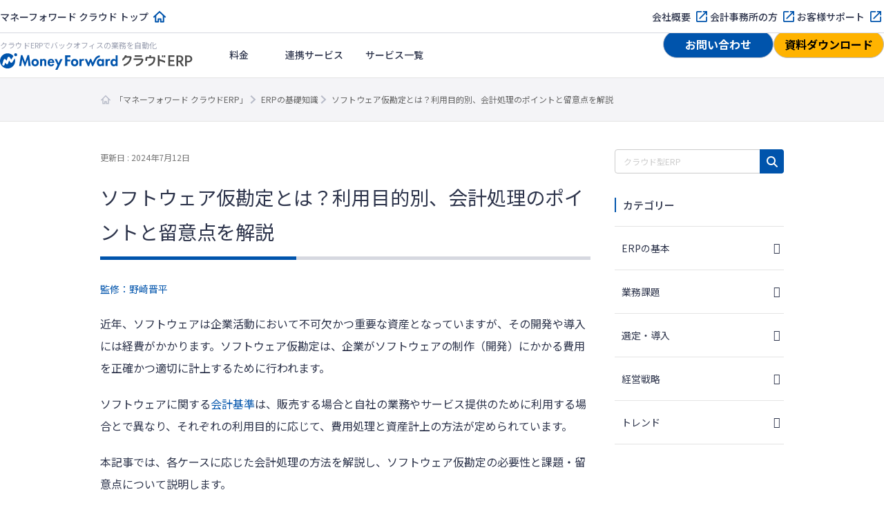

--- FILE ---
content_type: text/css; charset=UTF-8
request_url: https://biz.moneyforward.com/erp/basic/wp-content/cache/autoptimize/css/autoptimize_single_f62d998c7ebb4bbc7e1b0d587ea2e1ee.css?ver=6.9
body_size: 12699
content:
@charset "UTF-8";
/*! destyle.css v2.0.2 | MIT License | https://github.com/nicolas-cusan/destyle.css */
*,:after,:before{border-style:solid;border-width:0;box-sizing:border-box}html{-webkit-text-size-adjust:100%;-webkit-tap-highlight-color:transparent;line-height:1.15}body{margin:0}main{display:block}address,blockquote,dl,figure,form,iframe,p,pre,table{margin:0}h1,h2,h3,h4,h5,h6{font-size:inherit;font-weight:inherit;line-height:inherit;margin:0}ol,ul{list-style:none;margin:0;padding:0}dt{font-weight:700}dd{margin-left:0}hr{border-top-width:1px;box-sizing:content-box;clear:both;color:inherit;height:0;margin:0;overflow:visible}pre{font-family:monospace,monospace;font-size:inherit}address{font-style:inherit}a{background-color:transparent;color:inherit;text-decoration:none}abbr[title]{text-decoration:underline;-webkit-text-decoration:underline dotted;text-decoration:underline dotted}b,strong{font-weight:bolder}code,kbd,samp{font-family:monospace,monospace;font-size:inherit}small{font-size:80%}sub,sup{font-size:75%;line-height:0;position:relative;vertical-align:baseline}sub{bottom:-.25em}sup{top:-.5em}embed,iframe,img,object{vertical-align:bottom}button,input,optgroup,select,textarea{-webkit-appearance:none;-moz-appearance:none;appearance:none;background:0 0;border-radius:0;color:inherit;font:inherit;margin:0;outline:0;padding:0;text-align:inherit;vertical-align:middle}[type=checkbox]{-webkit-appearance:checkbox;-moz-appearance:checkbox;appearance:checkbox}[type=radio]{-webkit-appearance:radio;-moz-appearance:radio;appearance:radio}button,input{overflow:visible}button,select{text-transform:none}[type=button],[type=reset],[type=submit],button{-webkit-appearance:none;-moz-appearance:none;appearance:none;cursor:pointer}[type=button][disabled],[type=reset][disabled],[type=submit][disabled],button[disabled]{cursor:default}[type=button]::-moz-focus-inner,[type=reset]::-moz-focus-inner,[type=submit]::-moz-focus-inner,button::-moz-focus-inner{border-style:none;padding:0}[type=button]:-moz-focusring,[type=reset]:-moz-focusring,[type=submit]:-moz-focusring,button:-moz-focusring{outline:1px dotted ButtonText}select::-ms-expand{display:none}fieldset,option{padding:0}fieldset{margin:0;min-width:0}legend{color:inherit;display:table;max-width:100%;padding:0;white-space:normal}progress{vertical-align:baseline}textarea{overflow:auto}[type=number]::-webkit-inner-spin-button,[type=number]::-webkit-outer-spin-button{height:auto}[type=search]{outline-offset:-2px}[type=search]::-webkit-search-decoration{-webkit-appearance:none}::-webkit-file-upload-button{-webkit-appearance:button;font:inherit}label[for]{cursor:pointer}details{display:block}summary{display:list-item}[contenteditable]{outline:none}table{border-collapse:collapse;border-spacing:0}caption{text-align:left}td,th{padding:0;vertical-align:top}th{font-weight:700;text-align:left}[hidden],template{display:none}body{color:#2d344b;font-family:Noto Sans JP,Helvetica Neue,Arial,Hiragino Kaku Gothic ProN,Hiragino Sans,Meiryo,sans-serif;line-height:1.6}h1,h2,h3,h4,h5,h6{line-height:1.4}img{height:auto;max-width:100%}a{overflow-wrap:break-word;word-break:break-all}b,strong{font-weight:700}::-moz-placeholder{color:#ccc}::placeholder{color:#ccc}dt{font-weight:400}.ht-content{margin:40px 0}.ht-content--common-home{margin-bottom:0}.ht-content__inner{grid-row-gap:50px;display:grid;grid-template-columns:1fr}@media screen and (min-width:576px){.ht-content__inner{-moz-column-gap:35px;column-gap:35px;grid-template-columns:calc(100% - 235px) 200px}}@media screen and (min-width:768px){.ht-content__inner{grid-template-columns:auto 245px}}.ht-content__inner--single-column{display:block}.ht-container{margin:0 auto;max-width:1020px;padding:0 15px}.bizipo .ht-container{max-width:1190px}.article-card{border:1px solid #b8bcc9;border-radius:12px;display:grid;gap:0;grid-row:span 2;grid-template-rows:subgrid;transition:shadow .3s}.article-card:hover{box-shadow:0 4px 10px 0 rgba(0,26,99,.2)}.article-card:hover .article-card__linktext{background-size:100% 1px;color:#0054ac}.article-card:nth-child(10n+1) .article-card__img-wrap{background-image:url(//biz.moneyforward.com/erp/basic/wp-content/themes/basicscommon/dist/css/../../assets/img/card_bg1.png)}.article-card:nth-child(10n+2) .article-card__img-wrap{background-image:url(//biz.moneyforward.com/erp/basic/wp-content/themes/basicscommon/dist/css/../../assets/img/card_bg2.png)}.article-card:nth-child(10n+3) .article-card__img-wrap{background-image:url(//biz.moneyforward.com/erp/basic/wp-content/themes/basicscommon/dist/css/../../assets/img/card_bg3.png)}.article-card:nth-child(10n+4) .article-card__img-wrap{background-image:url(//biz.moneyforward.com/erp/basic/wp-content/themes/basicscommon/dist/css/../../assets/img/card_bg4.png)}.article-card:nth-child(10n+5) .article-card__img-wrap{background-image:url(//biz.moneyforward.com/erp/basic/wp-content/themes/basicscommon/dist/css/../../assets/img/card_bg5.png)}.article-card:nth-child(10n+6) .article-card__img-wrap{background-image:url(//biz.moneyforward.com/erp/basic/wp-content/themes/basicscommon/dist/css/../../assets/img/card_bg6.png)}.article-card:nth-child(10n+7) .article-card__img-wrap{background-image:url(//biz.moneyforward.com/erp/basic/wp-content/themes/basicscommon/dist/css/../../assets/img/card_bg7.png)}.article-card:nth-child(10n+8) .article-card__img-wrap{background-image:url(//biz.moneyforward.com/erp/basic/wp-content/themes/basicscommon/dist/css/../../assets/img/card_bg8.png)}.article-card:nth-child(10n+9) .article-card__img-wrap{background-image:url(//biz.moneyforward.com/erp/basic/wp-content/themes/basicscommon/dist/css/../../assets/img/card_bg9.png)}.article-card:nth-child(10n+10) .article-card__img-wrap{background-image:url(//biz.moneyforward.com/erp/basic/wp-content/themes/basicscommon/dist/css/../../assets/img/card_bg10.png)}.article-card__inner{display:grid;grid-row:span 3;grid-template-columns:1fr;grid-template-rows:subgrid}.article-card__img-wrap{background:url(//biz.moneyforward.com/erp/basic/wp-content/themes/basicscommon/dist/css/../../assets/img/card_bg1.png) no-repeat 50%/cover;border-radius:12px 12px 0 0;padding:33px 16px 32px;text-align:center}.article-card .category-tag{background-color:#fff;border-radius:2px;color:#00348a;display:inline-block;font-size:1rem;line-height:1;margin-bottom:8px;padding:6px 12px;width:-webkit-fit-content;width:-moz-fit-content;width:fit-content}.article-card__title{border:none;color:#00348a;font-size:1.25rem;font-weight:500;line-height:1.4;margin:0!important;padding:0}.article-card__data{align-content:start;display:grid;padding:16px;row-gap:8px}.article-card__excerpt{-webkit-box-orient:vertical;-webkit-line-clamp:3;color:#000;display:-webkit-box;font-size:.875rem;line-height:1.8;overflow:hidden}.article-card__excerpt--sp-none{display:none}@media screen and (min-width:768px){.article-card__excerpt--sp-none{display:initial}}.article-card__linktext{background-image:linear-gradient(#0054ac,#0054ac);background-position:left 0 bottom;background-repeat:no-repeat;background-size:0 1px;color:#000;font-size:1rem;font-weight:700;justify-self:center;line-height:1;padding:0 24px 6px 0;position:relative;transition:color .3s ease,background-size .3s ease;width:-webkit-fit-content;width:-moz-fit-content;width:fit-content}.article-card__linktext:after{background:url(https://biz.moneyforward.com/pr/assets/images/icon/icon_link_arrow_primary.svg) no-repeat 50%/contain;content:"";height:16px;position:absolute;right:0;top:0;width:16px}.article-card-list{display:grid;gap:24px;grid-template-columns:1fr;list-style:none!important;margin:0!important}@media screen and (min-width:768px){.article-card-list--2cols,.article-card-list--3cols{grid-template-columns:repeat(2,1fr)}}@media screen and (min-width:1024px){.article-card-list--3cols{grid-template-columns:repeat(3,1fr)}}.basic-site-button{align-items:center;background:#f2f5ff;border-radius:15px;display:flex;justify-content:flex-start;padding:16px;position:relative;transition:all .3s cubic-bezier(.4,0,.2,1)}.basic-site-button:hover{opacity:.5}.basic-site-button:after{color:#0054ac;content:"";font-family:Font Awesome\ 6 Free;font-weight:900;position:absolute;right:20px;top:50%;transform:translateY(-50%)}.basic-site-button__img-wrap{align-items:center;background:#fff;border-radius:50%;display:flex;height:66px;justify-content:center;margin-right:10px;width:66px}.button{border-radius:4px;line-height:1.5;transition:all .3s cubic-bezier(.4,0,.2,1)}.button--sm{padding:8px 16px}.button--lg{padding:18px 30px}.button--primary{background:#0054ac;border:1px solid transparent;color:#fff}.button--primary:hover{background:#fff}.button--outlined,.button--primary:hover{border:1px solid #0054ac;color:#0054ac}.button--outlined:hover{background:#0054ac;color:#fff}.button--block{display:block;text-align:center;width:100%}.button--rounded{border-radius:100px}.button--useful-material{font-size:.875rem;margin-top:8px;max-width:190px}.button--readmore{margin:50px auto 0;max-width:360px}.readmore-button{margin-top:32px}.renewal-app-btn{border-radius:32px;box-shadow:0 4px 10px 0 rgba(0,26,99,.2);display:inline-block;font-weight:700;padding:17px 32px 18px;text-align:center;transition:all .3s cubic-bezier(.4,0,.2,1)}.renewal-app-btn:hover{box-shadow:none;text-decoration:none;transform:translate3d(0,2px,0)}.renewal-app-btn--primary{background:#ffb300;color:#000}.renewal-app-btn--primary:hover{background:#ffc631}.renewal-app-btn--secondary{background:#0054ac;color:#fff}.renewal-app-btn--secondary:hover{background:#3171ca;color:#fff}.renewal-app-btn--square{border-radius:0}.renewal-app-btn-size--large{font-size:1rem;height:64px;line-height:64px;min-width:272px;padding:0}@media screen and (min-width:768px){.renewal-app-btn-size--large{font-size:1.125rem;min-width:360px}}.renewal-app-btn-size--medium{font-size:1rem;height:54px;line-height:54px;min-width:118px;padding:0}@media screen and (min-width:768px){.renewal-app-btn-size--medium{font-size:1.125rem;min-width:160px}}.renewal-app-btn-size--small{padding:.4em;width:85%}.cta{background-position:50%;background-size:cover;padding:40px 15px}@media screen and (min-width:768px){.cta{padding:80px 15px}}.cta__btn-case{text-align:center}.cta-full{background:url(//biz.moneyforward.com/erp/basic/wp-content/themes/basicscommon/dist/css/../../assets/img/bg_top_cta.png) 50%/cover;margin-left:calc(50% - 50vw);margin-right:calc(50% - 50vw)}.cta-full>div{margin-left:auto;margin-right:auto;max-width:985px;padding:40px 15px}@media screen and (min-width:768px){.cta-full>div{padding:60px 15px}}.cta-full-button-list{display:flex;flex-wrap:wrap;margin:0 auto;max-width:744px}@media screen and (min-width:768px){.cta-full-button-list{flex-wrap:nowrap;justify-content:space-between}}.cta-full-button-list__item{border-radius:32px;box-shadow:0 0 10px rgba(0,26,99,.2);display:inline-block;font-weight:700;margin:24px 0 5px;min-width:220px;padding:17px 32px 18px;position:relative;text-align:center;transition:all .3s cubic-bezier(.4,0,.2,1);width:100%}@media screen and (min-width:768px){.cta-full-button-list__item{font-size:1.125rem;margin-top:0;width:49%}}.cta-full-button-list__item:hover{box-shadow:none;transform:translate3d(0,2px,0)}.cta-full-button-list__item:first-of-type{margin-top:0}.cta-full-button-list__item--tertiary{background:#fff;color:#0054ac}.cta-full-button-list__item--tertiary:hover{background:#c2d1fc}.cta-full-button-list__item--primary{background:#ffb300;color:#000}.cta-full-button-list__item--primary:hover{background:#ffc631}.category-tag{align-items:center;color:#7f8598;display:flex;font-size:.6875rem}.category-tag i{margin:1px 4px 0 0}.circle-arrow{display:inline-block;font-weight:700;padding-left:24px;position:relative;transition:all .3s cubic-bezier(.4,0,.2,1)}.circle-arrow:hover{opacity:.5}.circle-arrow:before{bottom:0;display:block;height:17px;left:0;margin:auto;position:absolute;top:0;width:17px}.circle-arrow--right:before{content:url(//biz.moneyforward.com/erp/basic/wp-content/themes/basicscommon/dist/css/../../assets/img/icon_circle_arrow_right.svg)}.sec-headline{text-align:center}.sec-headline--white{color:#fff}.sec-headline__ttl{font-size:1.25rem;font-weight:500;margin-bottom:20px}@media screen and (min-width:576px){.sec-headline__ttl{font-size:1.375rem}}@media screen and (min-width:768px){.sec-headline__ttl{font-size:2rem}}.sec-headline__sub{font-size:1.125rem;font-weight:500}@media screen and (min-width:576px){.sec-headline__sub{font-size:1.5rem}}.sec-headline__sub--large{font-size:1.25rem}@media screen and (min-width:576px){.sec-headline__sub--large{font-size:1.75rem}}.sec-headline__sub--marker{background:linear-gradient(transparent 60%,#c2d1fc 0);padding:0 4px 4px}.sec-headline__desc{margin-bottom:30px}.sec-headline__desc br{display:none}@media screen and (min-width:576px){.sec-headline__desc br{display:inline}}.page-headline{background:#0054ac;margin-top:60px;padding:50px 15px}@media screen and (min-width:768px){.page-headline{margin-top:70px;padding:80px 15px}}.page-headline__ttl{color:#fff;font-size:1.75rem;font-weight:700;text-align:center}@media screen and (min-width:576px){.page-headline__ttl{font-size:2.375rem}}.page-headline__sub{color:#fff;font-size:1.125rem;font-weight:400;margin-top:1em;text-align:center}@media screen and (min-width:576px){.page-headline__sub{font-size:1.625rem}}.page-headline__desc{color:#fff;margin-top:1em;text-align:center}.post-table-wrap{margin-bottom:20px;width:calc(100vw - 30px)}ol .post-table-wrap,ul .post-table-wrap{width:calc(100vw - 50px)}@media screen and (min-width:768px){.post-table-wrap,ol .post-table-wrap,ul .post-table-wrap{width:100%}}.post-table,.tablepress{margin-bottom:0!important;word-break:break-all}.post-table td,.post-table th,.tablepress td,.tablepress th{border:1px solid #666;min-width:200px}@media screen and (min-width:768px){.post-table td,.post-table th,.tablepress td,.tablepress th{min-width:auto}}.post-table{width:100%}.post-table td,.post-table th{padding:8px;text-align:center;vertical-align:middle}.post-table th{background-color:#d9edf7;font-weight:700}.scroll-hint-text{line-height:1}.scroll-hint-icon{left:50%!important;top:50%!important;transform:translate3d(-50%,-50%,0)}.linkcard{margin-left:0;margin-right:0}.linkcard .lkc-card{margin:8px 10px!important}@media screen and (min-width:768px){.linkcard .lkc-card{margin:13px 15px 15px!important}}.linkcard .lkc-card .lkc-content{height:auto}.linkcard .lkc-card .lkc-content .lkc-info{display:none!important}@media screen and (min-width:768px){.linkcard .lkc-card .lkc-content .lkc-info{align-items:center;display:flex!important;display:none!important;line-height:1.8;margin-bottom:5px;white-space:normal}}.linkcard .lkc-card .lkc-content .lkc-info .lkc-favicon{width:auto!important}.linkcard .lkc-card .lkc-content .lkc-info .lkc-domain{font-size:.75rem;line-height:1.6}.linkcard .lkc-card .lkc-content .lkc-title-text{font-size:.8125rem;line-height:1.5}@media screen and (min-width:768px){.linkcard .lkc-card .lkc-content .lkc-title-text{font-size:1.125rem;margin-bottom:7px}}.linkcard .lkc-card .lkc-content .lkc-thumbnail{margin:0 15px 0 0;margin-right:20px!important;max-width:90px!important}@media screen and (min-width:768px){.linkcard .lkc-card .lkc-content .lkc-thumbnail{max-height:none;max-width:none}}.linkcard .lkc-card .lkc-content .lkc-thumbnail-img{height:auto;max-width:100px!important;width:200px}@media screen and (min-width:768px){.linkcard .lkc-card .lkc-content .lkc-thumbnail-img{max-height:none;max-width:none!important}}.linkcard .lkc-card .lkc-content .lkc-url{margin-bottom:7px}.linkcard .lkc-card .lkc-content .lkc-excerpt{line-height:1.6}.reference__inner{background-color:#f9f9f9;display:grid;padding:20px;row-gap:8px}@media screen and (min-width:768px){.reference__inner{padding:25px 40px}}.reference__title{color:#606068;font-weight:500!important;margin:0!important}.reference__list{font-size:.875rem;font-weight:400;line-height:28px;list-style-type:none!important;margin:0!important}.section{padding:0 0 40px}.page.bizipo:not(.page-template-default) .section{padding:80px 0}@media screen and (min-width:768px){.section{padding-bottom:80px}}.section:last-child{padding-bottom:0}.section--searchform{padding:25px 0}@media screen and (min-width:768px){.section--searchform{padding:15px 0 25px}}.section__title{border-bottom:1px solid #b8bcc9;color:#0054ac;font-size:1.25rem;margin-bottom:24px;padding-bottom:10px}@media screen and (min-width:768px){.section__title{font-size:1.5rem;padding-bottom:16px}}.section__text{margin-bottom:40px}.section__sub-title{margin-bottom:20px}.section--firstSection{margin-top:70px}.section--blue{background:#f2f5ff}.section--404{min-height:85vh}.section__inner{margin:auto;max-width:1190px;padding:0 15px}.section__inner--middle{max-width:859px}.section__inner--small{max-width:510px}.vertical-card-slider{align-items:center;display:flex;flex-direction:column;margin:0 auto;max-width:100%;width:100%}@media screen and (min-width:1024px){.vertical-card-slider{display:block;width:1000px}}.vertical-card-slider .slick-track{display:flex;padding:15px 3px}@media screen and (min-width:1200px){.vertical-card-slider .slick-track{justify-content:space-between}}.vertical-card-slider .slick-track:after,.vertical-card-slider .slick-track:before{display:none}.vertical-card-slider .slick-slide{background-color:#fff;border-radius:15px;box-shadow:0 3px 10px rgba(0,0,0,.2);height:auto;margin:0 8px 15px;max-width:100%;position:relative}@media screen and (min-width:1024px){.vertical-card-slider .slick-slide{margin:0 8px}}@media screen and (min-width:1200px){.vertical-card-slider .slick-slide{margin:0 7px;max-width:100%}}.vertical-card-slider .slick-dots{bottom:-34px;display:none}.vertical-card-slider .slick-dots li button:before{color:#d6d8e0;font-size:1rem;opacity:1}.vertical-card-slider .slick-dots li.slick-active button:before{color:#91aff2}.vertical-card-slider .slick-next,.vertical-card-slider .slick-prev{background-color:#afc4e1;border-radius:50%;box-shadow:0 2px 5px rgba(0,0,0,.2);display:inline-block;height:58px;transition-duration:.3s;width:58px;z-index:1}.vertical-card-slider .slick-next:focus,.vertical-card-slider .slick-next:hover,.vertical-card-slider .slick-prev:focus,.vertical-card-slider .slick-prev:hover{background-color:#afc4e1;opacity:.8}.vertical-card-slider .slick-next:before,.vertical-card-slider .slick-prev:before{margin-left:20px}.vertical-card-slider .slick-prev{left:-10px}@media screen and (min-width:1200px){.vertical-card-slider .slick-prev{left:-70px}}.vertical-card-slider .slick-prev:before{border-right:3px solid #fff;border-top:3px solid #fff;content:"";display:inline-block;height:12px;margin-left:25px;transform:rotate(-135deg);width:12px}.vertical-card-slider .slick-next{right:-10px}@media screen and (min-width:1200px){.vertical-card-slider .slick-next{right:-70px}}.vertical-card-slider .slick-next:before{border-right:3px solid #fff;border-top:3px solid #fff;content:"";display:inline-block;height:12px;margin-right:25px;transform:rotate(45deg);width:12px}.vertical-card{list-style-type:none}.vertical-card__list{display:flex;flex-wrap:wrap;justify-content:center;margin:0 auto;max-width:1160px}.vertical-card__list--bg-blue>li{background-color:#f2f5ff}.vertical-card__list--mb{margin-bottom:30px!important}@media screen and (min-width:768px){.vertical-card__list--mb{margin-bottom:60px!important}}@media screen and (min-width:1024px){.vertical-card__list{align-items:stretch;flex-direction:row}}.vertical-card__list-item{background-color:#fff;border-radius:15px;box-shadow:0 3px 10px rgba(0,0,0,.2);display:flex!important;flex-direction:column;justify-content:space-between;margin:16px 0 0;padding:24px 20px;width:100%}.vertical-card__list-item:last-of-type{margin-bottom:0}@media screen and (min-width:576px){.vertical-card__list-item{margin:16px 1.36% 0 0;width:48%}}@media screen and (min-width:768px){.vertical-card__list-item{padding:24px 15px;width:31.9%}.vertical-card__list-item:last-of-type{margin-bottom:0}}@media screen and (min-width:1024px){.vertical-card__list-item{padding:32px}}.vertical-card__list-item--white{background-color:#fff}.vertical-card__list-item--blue{background-color:#f2f5ff}.vertical-card__top-column{margin-bottom:20px}.vertical-card__top-column>:last-child{margin-bottom:0!important}.vertical-card__thumbnail{height:auto!important;margin-bottom:20px;width:100%}@media screen and (min-width:1024px){.vertical-card__thumbnail{margin-bottom:15px}}.vertical-card__thumbnail--clip{aspect-ratio:2/1;-o-object-fit:cover;object-fit:cover}.vertical-card__thumbnail--templates{display:block;height:100%!important;margin:auto;max-height:160px;width:auto}.vertical-card__ttl{align-items:center;display:flex;font-size:1.25rem;height:auto;justify-content:center;line-height:1.5;margin-bottom:20px}@media screen and (min-width:768px){.vertical-card__ttl{height:auto;margin-bottom:15px}}@media screen and (min-width:1200px){.vertical-card__ttl{font-size:1.375rem}}.vertical-card__info dl{display:flex;justify-content:flex-start;margin-bottom:5px}.vertical-card__info dt{margin-right:5px;width:75px}.vertical-card__info dd{width:calc(100% - 85px)}.wp-caption{margin-bottom:20px;max-width:100%}[class$=close-button]{background:none!important;color:#fff;font-size:1.875rem;font-weight:500;height:40px!important;line-height:33px!important;position:absolute!important;right:-4px!important;top:-4px;width:40px!important}[class$=adlabel]{display:none}[class*=post-middle]{margin-bottom:50px;margin-top:50px}.advads-button-primary,.advads-button-secondary,.advads-button-tertiary{border:0;border-radius:999em;box-shadow:0 4px 10px 0 rgba(0,26,99,.2);display:inline-block;font-size:1.125rem;font-weight:700;line-height:1.562;max-width:100%;padding:17px 32px 18px;text-align:center;transition:.2s}@media screen and (min-width:1024px){.advads-button-primary,.advads-button-secondary,.advads-button-tertiary{width:-webkit-fit-content;width:-moz-fit-content;width:fit-content}}.advads-button-primary:hover,.advads-button-secondary:hover,.advads-button-tertiary:hover{box-shadow:none;transform:translate3d(0,2px,0)}.advads-button-primary--chevron-right,.advads-button-secondary--chevron-right,.advads-button-tertiary--chevron-right{position:relative}@media screen and (min-width:1024px){.advads-button-primary--chevron-right,.advads-button-secondary--chevron-right,.advads-button-tertiary--chevron-right{min-width:240px}.advads-button-primary--chevron-right:after,.advads-button-secondary--chevron-right:after,.advads-button-tertiary--chevron-right:after{content:"";font-family:Font Awesome\ 6 Free;font-size:1.25rem;font-weight:900;line-height:1em;position:absolute;right:25px;top:50%;transform:translateY(-50%)}.advads-button-primary--large,.advads-button-secondary--large,.advads-button-tertiary--large{min-width:360px}}.advads-button-primary{background:#ffb300;color:#000!important}.advads-button-primary:hover{background:#ffc631}.advads-button-secondary{background:#0054ac;color:#fff!important}.advads-button-secondary:hover{background:#3171ca}.advads-button-tertiary{background:#fff;color:#00348a!important}.advads-button-tertiary:hover{background:#f2f5ff}.advads-buttons,.single .post .advads-post-bottom-cta-buttons,.single .words .advads-post-bottom-cta-buttons{display:flex;flex-direction:column;gap:10px;justify-content:center;padding:12px 10px}@media screen and (min-width:1024px){.advads-buttons,.single .post .advads-post-bottom-cta-buttons,.single .words .advads-post-bottom-cta-buttons{flex-direction:row}}.advads-buttons-text{font-size:.8125rem;font-weight:700;margin-bottom:0!important;text-align:center}.advads-buttons>[class^=advads-button],.single .post .advads-post-bottom-cta-buttons>[class^=advads-button],.single .words .advads-post-bottom-cta-buttons>[class^=advads-button]{font-size:1rem;padding:12px 0;width:50%}@media screen and (min-width:1024px){.advads-buttons>[class^=advads-button],.single .post .advads-post-bottom-cta-buttons>[class^=advads-button],.single .words .advads-post-bottom-cta-buttons>[class^=advads-button]{min-width:220px;width:auto}}.advads-buttons-wrapper>p{font-size:small;font-weight:700;margin-bottom:0!important;text-align:center}.single .post #post-header>:first-child,.single .words #post-header>:first-child{display:block;margin-top:10px}@media screen and (min-width:768px){.single .post #post-header>:first-child,.single .words #post-header>:first-child{margin-top:0}}.single .post .textlink--bg-blue,.single .words .textlink--bg-blue{background:url(//biz.moneyforward.com/erp/basic/wp-content/themes/basicscommon/dist/css/../../assets/img/advads_bg_blue.jpg) no-repeat 0 100%/cover;border-radius:15px;color:#fff;line-height:144%;padding:24px;position:relative}.single .post .textlink--bg-blue__link,.single .words .textlink--bg-blue__link{display:block;height:100%;transition:all .2s;width:100%}.single .post .textlink--bg-blue__link:hover,.single .words .textlink--bg-blue__link:hover{opacity:.8;transform:translate3d(0,2px,0)}.single .post .textlink--bg-blue__title,.single .words .textlink--bg-blue__title{font-size:1.125rem;font-weight:700;line-height:1.44;margin-bottom:.5rem}@media screen and (min-width:1024px){.single .post .textlink--bg-blue__title,.single .words .textlink--bg-blue__title{font-size:1.25rem;margin-bottom:1rem}}.single .post .textlink--bg-blue__text,.single .words .textlink--bg-blue__text{padding-bottom:2rem;text-align:left}.single .post .textlink--bg-blue__text p,.single .words .textlink--bg-blue__text p{font-size:.875rem}.single .post .textlink--bg-blue__text p:last-child,.single .words .textlink--bg-blue__text p:last-child{margin-bottom:0}.single .post .textlink--bg-blue__cta-text,.single .words .textlink--bg-blue__cta-text{bottom:24px;font-size:.875rem;position:absolute;right:24px}.single .post .textlink--bg-blue__cta-text:after,.single .words .textlink--bg-blue__cta-text:after{content:"";font-family:Font Awesome\ 6 Free;font-size:1.25rem;font-weight:900;margin-left:8px;position:relative;vertical-align:bottom}.single .post .advads-post-top-cta,.single .words .advads-post-top-cta{border:3px solid #0339a6;margin:30px auto;max-width:100%}.single .post .advads-post-top-cta-title,.single .words .advads-post-top-cta-title{background-color:#0339a6;color:#fff;font-size:1.25rem;font-weight:700;padding:.5rem 1rem;text-align:center}.single .post .advads-post-top-cta-desc,.single .words .advads-post-top-cta-desc{display:flex;flex-direction:column;padding:24px 15px;text-align:left}@media screen and (min-width:1024px){.single .post .advads-post-top-cta-desc,.single .words .advads-post-top-cta-desc{padding:40px 32px}}.single .post .advads-post-top-cta-image,.single .words .advads-post-top-cta-image{display:block;margin:auto}.single .post .advads-post-top-cta-subtitle,.single .words .advads-post-top-cta-subtitle{font-size:1.125rem;font-weight:700;line-height:normal;margin-bottom:1rem}.single .post .advads-post-top-cta-buttons,.single .words .advads-post-top-cta-buttons{align-items:center;display:flex;flex-direction:column;gap:10px;justify-content:center;margin-top:2rem}@media screen and (min-width:1024px){.single .post .advads-post-top-cta-buttons,.single .words .advads-post-top-cta-buttons{-moz-column-gap:20px;column-gap:20px;flex-direction:row}}.single .post .advads-post-top-cta-buttons>[class*=-button],.single .words .advads-post-top-cta-buttons>[class*=-button]{font-size:1rem;padding:12px 0;width:100%}.single .post .advads-post-top-cta-buttons>[class*=-button]:after,.single .words .advads-post-top-cta-buttons>[class*=-button]:after{content:none}@media screen and (min-width:1024px){.single .post .advads-post-top-cta-buttons>[class*=-button],.single .words .advads-post-top-cta-buttons>[class*=-button]{padding:16px 0;width:50%}.single .post .advads-post-top-cta-buttons>[class*=-button]:after,.single .words .advads-post-top-cta-buttons>[class*=-button]:after{content:""}}.single .post .advads-box-mini,.single .words .advads-box-mini{border:3px solid #0339a6;line-height:1.6;margin-left:auto;margin-right:auto}.single .post .advads-box-mini-inner,.single .words .advads-box-mini-inner{grid-gap:25px;display:grid;grid-template-columns:1fr;justify-items:center;padding:25px 20px 30px}@media screen and (min-width:1024px){.single .post .advads-box-mini-inner,.single .words .advads-box-mini-inner{grid-template-columns:265px auto;padding-top:20px}}.single .post .advads-box-mini-desc,.single .words .advads-box-mini-desc{margin-left:0;text-align:left}.single .post .advads-box-mini-title,.single .words .advads-box-mini-title{background-color:#0339a6;color:#fff;font-size:1.25rem;font-weight:700;padding:1rem;text-align:center}.single .post .advads-box-mini-title p,.single .words .advads-box-mini-title p{margin-bottom:0}.single .post .advads-box-mini-subtitle,.single .words .advads-box-mini-subtitle{font-size:1.5rem;font-weight:700;margin-bottom:8px;text-align:center}@media screen and (min-width:1024px){.single .post .advads-box-mini-subtitle,.single .words .advads-box-mini-subtitle{text-align:left}}.single .post .advads-box-mini-text,.single .words .advads-box-mini-text{margin-bottom:15px}.single .post .advads-box-mini-image,.single .words .advads-box-mini-image{box-shadow:2px 2px 4px hsla(0,0%,80%,.86);margin-bottom:0;max-width:100%;vertical-align:text-top}.single .post .advads-box-mini-image--no-shadow,.single .words .advads-box-mini-image--no-shadow{box-shadow:none}.single .post .advads-box-mini-button,.single .words .advads-box-mini-button{display:block;margin-inline:auto;width:300px}@media screen and (min-width:1024px){.single .post .advads-box-mini-button,.single .words .advads-box-mini-button{display:inline-block}}.single .post .advads-post-bottom-cta-image,.single .words .advads-post-bottom-cta-image{margin-bottom:0}.single .post .advads-post-bottom-cta-buttons,.single .words .advads-post-bottom-cta-buttons{background-color:#eee}.single .post .advads-post-bottom-cta-buttons>[class*=advads-button],.single .words .advads-post-bottom-cta-buttons>[class*=advads-button]{width:100%}@media screen and (min-width:1024px){.single .post .advads-post-bottom-cta-buttons>[class*=advads-button],.single .words .advads-post-bottom-cta-buttons>[class*=advads-button]{line-height:normal;width:40%}}.single .post .advads-post-bottom-cta-buttons>[class*=advads-button]:after,.single .words .advads-post-bottom-cta-buttons>[class*=advads-button]:after{content:none}@media screen and (min-width:1024px){.single .post .advads-post-bottom-cta-buttons>[class*=advads-button]:after,.single .words .advads-post-bottom-cta-buttons>[class*=advads-button]:after{content:""}}.single .post .advads-templates-box,.single .words .advads-templates-box{background-color:#f2f5ff;border:2px solid #0054ac;border-radius:12px;cursor:pointer;margin:1rem auto;position:relative;transition:shadow .3s}.single .post .advads-templates-box:hover,.single .words .advads-templates-box:hover{box-shadow:0 4px 10px 0 rgba(0,26,99,.2)}.single .post .advads-templates-box-inner,.single .words .advads-templates-box-inner{align-items:center;-moz-column-gap:1rem;column-gap:1rem;display:flex;flex-direction:column;padding:1.5rem}@media screen and (min-width:768px){.single .post .advads-templates-box-inner,.single .words .advads-templates-box-inner{flex-direction:row}}.single .post .advads-templates-box-images,.single .words .advads-templates-box-images{-moz-column-gap:8px;column-gap:8px;display:flex}@media screen and (min-width:768px){.single .post .advads-templates-box-images,.single .words .advads-templates-box-images{-moz-column-gap:16px;column-gap:16px}}.single .post .advads-templates-box-images p,.single .words .advads-templates-box-images p{font-size:.75rem;font-weight:700;margin:12px auto 0;text-align:center}@media screen and (min-width:768px){.single .post .advads-templates-box-images p,.single .words .advads-templates-box-images p{font-size:1rem}}.single .post .advads-templates-box-img,.single .words .advads-templates-box-img{box-shadow:1px 2px 2px 1px rgba(0,26,99,.2);max-height:140px;overflow-y:hidden;position:relative;width:140px}@media screen and (min-width:768px){.single .post .advads-templates-box-img,.single .words .advads-templates-box-img{max-height:200px;width:200px}}.single .post .advads-templates-box-img:before,.single .words .advads-templates-box-img:before{background:linear-gradient(180deg,hsla(0,0%,100%,0) 70%,#fff 92%);content:"";height:100%;position:absolute;width:100%;z-index:1}.single .post .advads-templates-box-img-wrap>p,.single .words .advads-templates-box-img-wrap>p{-webkit-box-orient:vertical;-webkit-line-clamp:1;display:-webkit-box;max-width:140px;overflow:hidden}@media screen and (min-width:768px){.single .post .advads-templates-box-img-wrap>p,.single .words .advads-templates-box-img-wrap>p{-webkit-line-clamp:2;max-width:200px}}.single .post .advads-templates-box-img img,.single .words .advads-templates-box-img img{margin-bottom:0}.single .post .advads-templates-box-desc,.single .words .advads-templates-box-desc{text-align:center}@media screen and (min-width:768px){.single .post .advads-templates-box-desc,.single .words .advads-templates-box-desc{text-align:left}}.single .post .advads-templates-box-title,.single .words .advads-templates-box-title{color:#0054ac;font-size:1.5rem;font-weight:700;line-height:1.6;margin-bottom:.5rem}.single .post .advads-templates-box-text,.single .words .advads-templates-box-text{color:initial;line-height:1.6;text-align:left}.single .post .advads-templates-box [class*=advads-button],.single .words .advads-templates-box [class*=advads-button]{box-shadow:none;font-size:1rem;line-height:1;min-width:256px;padding:14px 25px}.single .post .advas-link-box,.single .words .advas-link-box{background-color:#fff;border-radius:12px;box-shadow:0 4px 10px 0 rgba(0,26,99,.2);display:grid;gap:16px;grid-template-columns:1fr;padding:0 12px 20px}@media screen and (min-width:768px){.single .post .advas-link-box,.single .words .advas-link-box{display:none}}.single .post .advas-link-box-title,.single .words .advas-link-box-title{background-color:#0054ac;border-radius:0 32px 32px 0;color:#fff;font-weight:700;left:50%;margin:-20px auto 0 0;padding:2px 12px 2px 22px;position:relative;transform:translateX(-50%)}.single .post .advas-link-box-title:before,.single .words .advas-link-box-title:before{background:url(//biz.moneyforward.com/erp/basic/wp-content/themes/basicscommon/dist/css/../../src/images/common/icon_check_circle.png) no-repeat 50%/contain;content:"";display:block;height:40px;left:-20px;position:absolute;top:-4px;width:40px;z-index:1}.single .post .advas-link-box-card,.single .words .advas-link-box-card{align-items:center;background-color:#f2f5ff;border-radius:12px;color:initial;display:grid;gap:8px;grid-template-columns:100px 1fr 20px;padding:10px}.single .post .advas-link-box-card:after,.single .words .advas-link-box-card:after{color:#0054ac;content:"";font-family:Font Awesome\ 6 Free;font-size:1.25rem;font-weight:900;justify-self:end}.single .post .advas-link-box-card-title,.single .words .advas-link-box-card-title{-webkit-box-orient:vertical;-webkit-line-clamp:2;display:-webkit-box;font-weight:500;line-height:1.6;margin:0;overflow:hidden}.single .post .advas-link-box-card-image,.single .words .advas-link-box-card-image{align-items:center;display:flex;flex-shrink:0;height:70px;justify-content:center;overflow:hidden;width:100px}.single .post .advas-link-box-card-image img,.single .words .advas-link-box-card-image img{display:block;height:100%;margin:0;-o-object-fit:contain;object-fit:contain;width:100%}.single .post .advads-speech-bubble-buttons,.single .words .advads-speech-bubble-buttons{align-items:center;display:flex;flex-direction:column;gap:16px;justify-content:space-evenly;margin-bottom:30px}@media screen and (min-width:1200px){.single .post .advads-speech-bubble-buttons,.single .words .advads-speech-bubble-buttons{flex-direction:row}}.single .post .advads-speech-bubble-button,.single .words .advads-speech-bubble-button{text-align:center}.single .post .advads-speech-bubble-button-primary,.single .words .advads-speech-bubble-button-primary{color:#d98700}.single .post .advads-speech-bubble-button-secondary,.single .words .advads-speech-bubble-button-secondary{color:#0054ac}@media screen and (min-width:1024px){.single .post .advads-speech-bubble-button>[class*=advads-button],.single .words .advads-speech-bubble-button>[class*=advads-button]{min-width:300px}}.single .post .advads-speech-bubble-content,.single .words .advads-speech-bubble-content{background-color:#fff;border:1px solid;border-radius:4px;font-size:.875rem;font-weight:700;margin-bottom:12px;margin-inline:auto;padding:12px;position:relative;text-align:center;width:-webkit-fit-content;width:-moz-fit-content;width:fit-content}.single .post .advads-speech-bubble-content:after,.single .post .advads-speech-bubble-content:before,.single .words .advads-speech-bubble-content:after,.single .words .advads-speech-bubble-content:before{content:"";left:50%;position:absolute}.single .post .advads-speech-bubble-content:before,.single .words .advads-speech-bubble-content:before{border:5px solid transparent;border-top-color:#fff;bottom:-10px;margin-left:-5px;z-index:2}.single .post .advads-speech-bubble-content:after,.single .words .advads-speech-bubble-content:after{border:7px solid transparent;border-top-color:currentcolor;bottom:-14px;margin-left:-7px;z-index:1}.single .post [class$=-post-below-intro] p:has(+span),.single .words [class$=-post-below-intro] p:has(+span){margin-bottom:30px}.single .post [class$=-post-below-intro] [class$=-buttons]+p,.single .words [class$=-post-below-intro] [class$=-buttons]+p{margin-top:30px!important}.single .post .authors-list,.single .words .authors-list{list-style-type:none;margin-bottom:40px;margin-left:0}.single .post .authors-list__item,.single .words .authors-list__item{border-top:1px solid rgba(0,0,0,.1);padding:40px 0}.single .post .authors-list__item:last-child,.single .words .authors-list__item:last-child{border-bottom:1px solid rgba(0,0,0,.1)}.single .post .author,.single .words .author{-moz-column-gap:20px;column-gap:20px;display:grid;grid-template-columns:88px auto}.single .post .author__image,.single .words .author__image{background-position:50%;background-size:cover;border-radius:50%;height:88px;width:88px}.single .post .author__name,.single .words .author__name{font-size:1.125rem;font-weight:500;line-height:1.8}.single .post .author__profile,.single .words .author__profile{font-size:.875rem;line-height:25px;margin:0}.single .post .author__profile a,.single .words .author__profile a{color:#0054ac}.single .post .authors-links,.single .words .authors-links{font-size:.875rem;line-height:normal;margin-bottom:24px}.single .post .authors-links .author__link,.single .words .authors-links .author__link{transition:all .3s cubic-bezier(.4,0,.2,1)}.single .post .authors-links .author__link:hover,.single .words .authors-links .author__link:hover{text-decoration:underline;text-underline-offset:4px}.single .post .authors-links .authors-links-label,.single .words .authors-links .authors-links-label{white-space:nowrap}.single .post .authors-links .author-separator,.single .words .authors-links .author-separator{display:inline;margin-right:4px}.basic-site-list{grid-gap:16px;display:grid;grid-template-columns:repeat(1,1fr)}@media screen and (min-width:768px){.basic-site-list{grid-template-columns:repeat(2,1fr)}}@media screen and (min-width:1024px){.basic-site-list{grid-template-columns:repeat(3,1fr)}}.hero .breadcrumbs-list{color:#fff}.hero .breadcrumbs-list__item:before{filter:invert(0) sepia(0) saturate(0) hue-rotate(0deg) brightness(125%) contrast(125%)}.breadcrumbs--header{display:none}@media screen and (min-width:768px){.breadcrumbs--header{display:block}}.breadcrumbs--footer{border-top:4px solid #b8bcc9;display:block;padding:10px 0}@media screen and (min-width:768px){.breadcrumbs--footer{display:none}.home.bizipo .breadcrumbs--footer{display:inherit}.home.bizipo .breadcrumbs--footer .ht-container{max-width:1232px}}.breadcrumbs--single{background:#f4f4f7;border-bottom:1px solid #e4e4e4;border-top:1px solid #e4e4e4;margin:60px 0 30px;padding:20px 0;position:relative}@media screen and (min-width:1240px){.breadcrumbs--single{margin-top:112px}}@media screen and (min-width:1024px){.bizipo .breadcrumbs--single{margin-top:70px}}.bcard-table-modified-date{color:#7f8598;font-size:.75rem;margin-bottom:20px;text-align:right}.bcard-table{border-collapse:separate;font-size:.875rem}.bcard-table td,.bcard-table th{background:0 0;border:none;line-height:1.4;min-width:90px;padding:10px 4px;width:14.28571%}@media screen and (min-width:768px){.bcard-table td,.bcard-table th{min-width:auto}}.bcard-table td:first-child,.bcard-table th:first-child{left:0;padding-right:10px;position:sticky}@media screen and (min-width:768px){.bcard-table td:first-child,.bcard-table th:first-child{padding-right:4px;position:static}}.bcard-table td.no-data,.bcard-table th.no-data{padding-bottom:30px;padding-top:30px}.bcard-table thead th{background-color:#fff;border-top:1px solid #d6d8e0}.bcard-table tbody tr:last-child td,.bcard-table thead th{border-bottom:1px solid #d6d8e0}.bcard-table tbody tr:nth-child(odd) td{background:#fff}.bcard-table tbody tr:nth-child(2n) td{background:#f2f5ff}.bcard-table-thumbnail-wrap{margin-bottom:5px}.bcard-table-thumbnail-wrap img{margin-bottom:0!important;max-height:90px;max-width:90px;width:auto}.bcard-table-title{font-size:.75rem;letter-spacing:-.6px;line-height:1.3;margin-bottom:0!important}.bcard-table-edit-link-wrap{font-size:.75rem;margin-top:3px}.bcard-detail-box{border:1px solid #d6d8e0;border-radius:10px;display:grid;grid-template-columns:1fr;margin-bottom:20px;padding:24px 16px;row-gap:24px}@media screen and (min-width:768px){.bcard-detail-box{padding:24px 40px}}.bcard-detail-edit-wrap{text-align:right}.bcard-detail-no-data{margin-bottom:0!important;text-align:center}.bcard-detail-top{display:grid;grid-template-columns:1fr;row-gap:20px}@media screen and (min-width:768px){.bcard-detail-top{-moz-column-gap:20px;column-gap:20px;grid-template-columns:180px auto}}@media screen and (min-width:1024px){.bcard-detail-top{-moz-column-gap:40px;column-gap:40px;grid-template-columns:240px auto}}.bcard-detail-thumbnail-wrap{text-align:center}.bcard-detail-thumbnail-wrap img{max-height:240px;max-width:240px;width:auto}@media screen and (min-width:768px){.bcard-detail-thumbnail-wrap img{max-height:180px}}@media screen and (min-width:1024px){.bcard-detail-thumbnail-wrap img{max-height:240px}}.bcard-detail-title{font-weight:700;line-height:1.5;margin-bottom:10px!important;text-align:center}.bcard-detail-website-wrap{margin-bottom:0!important;text-align:center}.bcard-detail-website-link{background-image:url(//biz.moneyforward.com/erp/basic/wp-content/themes/basicscommon/dist/css/../../assets/img/icon_circle_arrow_right.svg);background-position:0;background-repeat:no-repeat;background-size:22px 22px;color:#2d344b!important;font-weight:700;line-height:1;padding:5px 5px 5px 30px}.bcard-detail-table{margin-bottom:8px;width:100%}.bcard-detail-table td,.bcard-detail-table th{background:0 0;border:none;border-bottom:1px solid #d6d8e0;font-size:.875rem;min-width:auto;padding-bottom:1px;padding-left:16px;padding-top:1px;text-align:left;vertical-align:middle}.bcard-detail-table th{font-size:.75rem;font-weight:700;width:120px}@media screen and (min-width:768px){.bcard-detail-table th{font-size:.875rem;width:140px}}.bcard-detail-table td{padding-left:24px}@media screen and (min-width:768px){.bcard-detail-table td{padding-left:16px}}.bcard-detail-modified-date{color:#7f8598;font-size:.75rem;margin-bottom:0!important;text-align:right}.bcard-detail-headline{border:solid #001a63;border-width:0 0 0 6px;font-size:1.25rem;font-weight:500;padding-left:10px}.bcard-detail-body{margin-bottom:0!important;overflow:hidden;position:relative}.bcard-detail-body.closed:before{background:linear-gradient(180deg,hsla(0,0%,100%,0),#fff);content:"";height:100%;position:absolute;width:100%}.bcard-detail-button{display:none;margin-top:16px;margin-inline:auto;max-width:272px;padding-bottom:15px;padding-top:15px}@media screen and (min-width:768px){.bcard-detail-button{max-width:360px;padding-bottom:0;padding-top:0}}.category-posts{margin-bottom:30px}.category-posts__heading{align-items:center;background:#f2f5ff;display:flex;justify-content:space-between;margin-bottom:20px;padding:13px 20px}.category-posts__title{color:#0054ac;font-size:1.125rem}@media screen and (min-width:768px){.category-posts__title{font-size:1.25rem}}.category-posts__list{color:#0054ac;display:grid;list-style-type:disc;padding-left:30px;row-gap:10px}.category-posts__link{transition:all .3s cubic-bezier(.4,0,.2,1)}.category-posts__link:hover{opacity:.5}.date-list{list-style-type:none!important;margin:0!important}.date-list__item{color:#777;font-size:.75rem;margin:0 0 20px}.app-header-contents{z-index:8000!important}.hero{background-image:url(//biz.moneyforward.com/erp/basic/wp-content/themes/basicscommon/dist/css/../../assets/img/img_check_blue.jpg);background-position:50%;background-size:cover;color:#fff;margin-top:60px;padding:20px 0;position:relative}@media screen and (min-width:1240px){.hero{margin-top:112px}}@media screen and (min-width:1024px){.bizipo .hero{margin-top:70px}}.hero.single{background:#f4f4f7;border-bottom:1px solid #e4e4e4;border-top:1px solid #e4e4e4;display:none;margin-bottom:30px}@media screen and (min-width:768px){.hero.single{display:block}}.hero-text{padding:30px 0 25px;text-align:center}@media screen and (min-width:768px){.hero-text{padding:30px 0;text-align:left}}.hero-text__title{color:#fff;font-size:1.75rem;line-height:1.4;margin-bottom:16px}@media screen and (min-width:768px){.hero-text__title{font-size:2rem}}.hero-text__description{color:#fff;font-size:.75rem}@media screen and (min-width:768px){.hero-text__description{font-size:1rem}}.library-list{display:grid;gap:36px 16px;grid-template-columns:repeat(auto-fill,minmax(320px,2fr))}@media screen and (min-width:768px){.library-list{grid-template-columns:repeat(auto-fill,minmax(234px,4fr))}}.library-list__item{display:grid;gap:24px 16px;grid-row:span 3;grid-template-rows:subgrid;justify-items:center;transition:all .3s cubic-bezier(.4,0,.2,1)}.library-list__item:hover{opacity:.5}@media screen and (min-width:768px){.library-list__item{gap:36px 16px}}.library-list__image{overflow:hidden;width:100%}.library-list__image img{height:auto;-o-object-fit:cover;object-fit:cover;width:100%}.library-list__title{font-size:1.125rem;font-weight:700}.library-list__button{font-size:1.25rem}.single .post .pdf-dl-box,.single .words .pdf-dl-box{background-color:#f2f5ff;margin:30px auto}.single .post .pdf-dl-box-inner,.single .words .pdf-dl-box-inner{align-items:center;display:grid;gap:14px 0;grid-template-areas:"image text" "button button";justify-content:center;padding:16px 15px 24px}@media screen and (min-width:768px){.single .post .pdf-dl-box-inner,.single .words .pdf-dl-box-inner{gap:8px;grid-template-areas:"image text button";grid-template-columns:46px auto auto;padding:12px 27px 16px}}.single .post .pdf-dl-box-title,.single .words .pdf-dl-box-title{background-color:#0054ac;color:#fff;font-weight:700;padding:6px 12px}.single .post .pdf-dl-box-image,.single .post .pdf-dl-box-text,.single .words .pdf-dl-box-image,.single .words .pdf-dl-box-text{margin-bottom:0}.single .post .pdf-dl-box-image,.single .words .pdf-dl-box-image{grid-area:image;margin-top:4px}.single .post .pdf-dl-box-text,.single .words .pdf-dl-box-text{font-weight:700;grid-area:text;line-height:1.8;margin-left:12px}@media screen and (min-width:768px){.single .post .pdf-dl-box-text,.single .words .pdf-dl-box-text{margin-left:16px}}.single .post .pdf-dl-box-text:after,.single .post .pdf-dl-box-text:before,.single .words .pdf-dl-box-text:after,.single .words .pdf-dl-box-text:before{display:block}.single .post .pdf-dl-box-text:before,.single .words .pdf-dl-box-text:before{content:"この記事をスマホにダウンロードして読めます！"}@media screen and (min-width:768px){.single .post .pdf-dl-box-text:before,.single .words .pdf-dl-box-text:before{content:"この記事の中身をPDFできれいに保管！"}}.single .post .pdf-dl-box-text:after,.single .words .pdf-dl-box-text:after{content:""}@media screen and (min-width:768px){.single .post .pdf-dl-box-text:after,.single .words .pdf-dl-box-text:after{content:"印刷用や配布用などにお役立てください。"}}.single .post .pdf-dl-box-button,.single .words .pdf-dl-box-button{grid-gap:10px;display:flex;font-size:1rem;grid-area:button;justify-content:center}.single .post .pdf-dl-box-button:after,.single .words .pdf-dl-box-button:after{background:url(//biz.moneyforward.com/erp/basic/wp-content/themes/basicscommon/dist/css/../../assets/img/icon_download_blue.png) no-repeat 50%/cover;content:"";display:block;height:24px;width:24px}.post-bottom-section:not(:last-of-type){margin-bottom:40px}.post-bottom-section__title{margin-bottom:30px!important}.post-disclaimer{background-color:#f4f4f7;margin:30px 0;padding:20px 20px 20px 25px}.post-disclaimer p{margin-bottom:0!important}.recommend-keyword-list{grid-gap:10px;display:flex;flex-wrap:wrap;font-size:.875rem}.recommend-keyword-list__item{border:1px solid #ccc;border-radius:6px}.recommend-keyword-list__link{display:block;padding:7px 10px}.screen-fixed-sp{bottom:0;display:block;overflow-x:hidden;position:fixed;right:0;z-index:7000}@media screen and (min-width:768px){.screen-fixed-sp{display:none}}.single .post .screen-fixed-sp-button a{background-color:#ffb300;border-radius:5px;box-shadow:0 4px 10px 0 rgba(0,26,99,.2);color:#000;display:block;font-size:.875rem;font-weight:700;margin:0 20px 20px 0;padding:6px 10px}.single .post .fixed-btn{border-radius:100px;box-shadow:0 0 10px rgba(0,26,99,.2);display:inline-block;font-size:1rem;font-weight:700;line-height:1;padding:16px 0;text-align:center}.single .post .fixed-btn:first-of-type{background:#0755ac;color:#fff!important}.single .post .fixed-btn:last-of-type{background:#feb300;color:#000!important}.single .post .fixed-btn-case{background:rgba(244,244,247,.8);display:grid;gap:10px;grid-template-columns:1fr 1fr;padding:12px 10px;width:100vw}.single .post .fixed-btn-case:has(.grid-text-area){grid-template-columns:1fr;row-gap:4px}.single .post .fixed-btn-case:has(.grid-text-area):has(.fixed-btn:nth-of-type(2):last-of-type){grid-template-areas:"grid-text grid-text" "grid-btn grid-btn";grid-template-columns:1fr 1fr}.single .post .fixed-btn-case:has(.grid-text-area):has(.fixed-btn:nth-of-type(2):last-of-type) .grid-text-area{grid-area:grid-text}.single .post .fixed-btn-case .grid-text-area{font-size:12px;font-weight:700;line-height:1;text-align:center}body:has(.fixed-btn-case) .app-footer-terms{padding-bottom:88px}.searchform{display:inline-block;max-width:none;position:relative;width:100%}@media screen and (min-width:768px){.searchform{max-width:250px}}.searchform__input{border:1px solid #ccc;border-radius:4px;font-size:.75rem;height:35px;padding:7px 40px 8px 12px;width:100%}.searchform__button{align-items:center;background:#0054ac;border-radius:0 4px 4px 0;display:flex;height:35px;justify-content:center;position:absolute;right:0;top:0;width:35px}.searchform__icon{color:#fff;line-height:35px}.searchform-wrap{display:flex;justify-content:flex-end}.sidebar-category-item{border-bottom:1px solid #e4e4e4}.sidebar-category-item:first-of-type{border-top:1px solid #e4e4e4}.sidebar-category-item__inner{align-items:center;cursor:pointer;display:flex;font-size:.875rem;height:60px;line-height:1.3;padding-left:10px;position:relative;transition:all .3s cubic-bezier(.4,0,.2,1)}.sidebar-category-item__inner:hover{background-color:#f2f5ff}.sidebar-category-item__inner:after{content:"";font-family:Font Awesome\ 6 Free;font-weight:900;position:absolute;right:15px}.single .post .simple-list{list-style:none;margin:0}.single .post .simple-list__title{border:none;font-size:1rem;font-weight:400;margin:0;padding:0}.simple-list__item{border-top:1px solid #bbbcc9;position:relative}.simple-list__item:last-of-type{border-bottom:1px solid #bbbcc9}.simple-list__item:after{content:url(//biz.moneyforward.com/erp/basic/wp-content/themes/basicscommon/dist/css/../../src/images/common/icon_chevron_right.png);height:17px;line-height:1;position:absolute;right:16px;top:50%;transform:translateY(-50%);width:17px}.simple-list__link{color:#2d344b;display:block;padding:15px 49px 15px 15px;text-underline-offset:4px}.simple-list__link:active,.simple-list__link:hover{background-color:#f2f5ff;color:#0054ac;text-decoration:underline}.page .ht-content,.single .ht-content{margin-top:60px;padding-top:15px}@media screen and (min-width:768px){.page .ht-content,.single .ht-content{margin-top:40px;padding-top:0}}.page .post,.page .words,.single .post,.single .words{line-height:2}.page .post a,.page .words a,.single .post a,.single .words a{color:#0054ac}.page .post h1,.page .words h1,.single .post h1,.single .words h1{background:linear-gradient(90deg,#0054ac 0 40%,#d6d8e0 40%) no-repeat 0 100%/100% 5px;font-size:1.5rem;line-height:1.6;margin:0 0 24px;padding-bottom:1rem}@media screen and (min-width:768px){.page .post h1,.page .words h1,.single .post h1,.single .words h1{font-size:1.75rem;line-height:1.8;margin-bottom:32px}}.page .post h1:has(+.authors-links),.page .words h1:has(+.authors-links),.single .post h1:has(+.authors-links),.single .words h1:has(+.authors-links){margin-bottom:16px}.page .post h2,.page .words h2,.single .post h2,.single .words h2{border-bottom:2px solid #001a63;color:#001a63;font-size:1.375rem;font-weight:700;margin:30px 0 20px;padding-bottom:10px}@media screen and (min-width:768px){.page .post h2,.page .words h2,.single .post h2,.single .words h2{font-size:1.625rem}}.page .post h3,.page .words h3,.single .post h3,.single .words h3{border:solid #001a63;border-width:0 0 0 6px;font-size:1.25rem;font-weight:700;margin:30px 0 20px;padding:5px 0 5px 10px}.page .post h4,.page .words h4,.single .post h4,.single .words h4{font-size:1.125rem;font-weight:700;margin-bottom:10px;margin-top:20px}.page .post img,.page .post p,.page .words img,.page .words p,.single .post img,.single .post p,.single .words img,.single .words p{margin:0 0 20px}.page .post img.aligncenter,.page .post img.alignleft,.page .post img.alignright,.page .words img.aligncenter,.page .words img.alignleft,.page .words img.alignright,.single .post img.aligncenter,.single .post img.alignleft,.single .post img.alignright,.single .words img.aligncenter,.single .words img.alignleft,.single .words img.alignright{display:block}.page .post img.aligncenter,.page .words img.aligncenter,.single .post img.aligncenter,.single .words img.aligncenter{margin-left:auto;margin-right:auto}.page .post img.alignleft,.page .words img.alignleft,.single .post img.alignleft,.single .words img.alignleft{margin-left:auto}@media screen and (min-width:768px){.page .post img.alignleft,.page .words img.alignleft,.single .post img.alignleft,.single .words img.alignleft{margin-right:auto}}.page .post img.alignright,.page .words img.alignright,.single .post img.alignright,.single .words img.alignright{margin-right:auto}@media screen and (min-width:768px){.page .post img.alignright,.page .words img.alignright,.single .post img.alignright,.single .words img.alignright{margin-left:auto}}.page .post figure img,.page .words figure img,.single .post figure img,.single .words figure img{margin-bottom:0}.page .post figure.aligncenter,.page .words figure.aligncenter,.single .post figure.aligncenter,.single .words figure.aligncenter{margin-left:auto;margin-right:auto}.page .post figure.alignleft,.page .words figure.alignleft,.single .post figure.alignleft,.single .words figure.alignleft{float:left;margin-right:1rem}.page .post figure.alignright,.page .words figure.alignright,.single .post figure.alignright,.single .words figure.alignright{float:right;margin-left:1rem}.page .post figure.aligncenter,.page .post figure.alignleft,.page .post figure.alignright,.page .words figure.aligncenter,.page .words figure.alignleft,.page .words figure.alignright,.single .post figure.aligncenter,.single .post figure.alignleft,.single .post figure.alignright,.single .words figure.aligncenter,.single .words figure.alignleft,.single .words figure.alignright{float:none;margin-left:auto;margin-right:auto;width:auto!important}@media screen and (min-width:768px){.page .post figure.aligncenter,.page .post figure.alignleft,.page .post figure.alignright,.page .words figure.aligncenter,.page .words figure.alignleft,.page .words figure.alignright,.single .post figure.aligncenter,.single .post figure.alignleft,.single .post figure.alignright,.single .words figure.aligncenter,.single .words figure.alignleft,.single .words figure.alignright{float:left;margin-right:1rem}.page .post figure.aligncenter.alignright,.page .post figure.alignleft.alignright,.page .post figure.alignright.alignright,.page .words figure.aligncenter.alignright,.page .words figure.alignleft.alignright,.page .words figure.alignright.alignright,.single .post figure.aligncenter.alignright,.single .post figure.alignleft.alignright,.single .post figure.alignright.alignright,.single .words figure.aligncenter.alignright,.single .words figure.alignleft.alignright,.single .words figure.alignright.alignright{float:right;margin-left:1rem}.page .post figure.aligncenter.aligncenter,.page .post figure.alignleft.aligncenter,.page .post figure.alignright.aligncenter,.page .words figure.aligncenter.aligncenter,.page .words figure.alignleft.aligncenter,.page .words figure.alignright.aligncenter,.single .post figure.aligncenter.aligncenter,.single .post figure.alignleft.aligncenter,.single .post figure.alignright.aligncenter,.single .words figure.aligncenter.aligncenter,.single .words figure.alignleft.aligncenter,.single .words figure.alignright.aligncenter{float:none;margin-left:auto;margin-right:auto}}.page .post figure figcaption,.page .words figure figcaption,.single .post figure figcaption,.single .words figure figcaption{font-size:.875rem}.page .post ul,.page .words ul,.single .post ul,.single .words ul{list-style:disc;margin:0 0 1em 20px}.page .post ol,.page .words ol,.single .post ol,.single .words ol{list-style:decimal;margin:0 0 10px 20px}.page .post .pr,.page .words .pr,.single .post .pr,.single .words .pr{background:#f7f8f9;border:4px solid #036;font-size:.875rem;padding:20px 10px}.page .post blockquote,.page .words blockquote,.single .post blockquote,.single .words blockquote{border:1px solid rgba(0,0,0,.1);margin-bottom:32px;padding:22px 22px 22px 60px;position:relative}@media screen and (min-width:768px){.page .post blockquote,.page .words blockquote,.single .post blockquote,.single .words blockquote{margin-bottom:1.5em}}.page .post blockquote p:last-of-type,.page .words blockquote p:last-of-type,.single .post blockquote p:last-of-type,.single .words blockquote p:last-of-type{margin-bottom:0}.page .post blockquote i,.page .words blockquote i,.single .post blockquote i,.single .words blockquote i{color:#ababab;font-size:1.5625rem;left:18px;position:absolute;top:22px}.page .post .notice,.page .words .notice,.single .post .notice,.single .words .notice{display:block;margin:0 0 20px}.sns-button-list{display:grid;gap:7px;grid-template-columns:repeat(2,1fr);list-style:none!important;margin:0!important}@media screen and (min-width:768px){.sns-button-list{grid-template-columns:repeat(4,1fr)}}.sns-button-list__item{line-height:40px!important;position:relative}.sns-button-list__link{border-radius:3px;border-style:solid;border-width:2px;color:#fff!important;cursor:pointer;display:flex;justify-content:center;transition:.2s}.sns-button-list__link:after{content:attr(title);font-size:.75rem;font-weight:700;margin-left:5px;vertical-align:top}.sns-icon--x{background:#0f1419;border-color:#0f1419}.sns-icon--x:active,.sns-icon--x:hover{background-color:#fff;border-color:#0f1419;color:#0f1419!important}.sns-icon--x:before{content:"";font-family:Font Awesome\ 6 Brands}.sns-icon--facebook{background:#3b5998;border-color:#3b5998}.sns-icon--facebook:active,.sns-icon--facebook:hover{background-color:#fff;border-color:#3b5998;color:#3b5998!important}.sns-icon--facebook:before{content:"";font-family:Font Awesome\ 6 Brands}.sns-icon--hatena{background:#008fde;border-color:#008fde}.sns-icon--hatena:active,.sns-icon--hatena:hover{background-color:#fff;border-color:#008fde;color:#008fde!important}.sns-icon--hatena:before{content:"B!";font-weight:700}.sns-icon--copy-url{background:#ea4553;border-color:#ea4553}.sns-icon--copy-url:active,.sns-icon--copy-url:hover{background-color:#fff;border-color:#ea4553;color:#ea4553!important}.sns-icon--copy-url:before{content:"";font-family:Font Awesome\ 6 Free;font-weight:900}.subnavi{background:#f2f5ff;overflow:hidden}.subnavi__container{padding:0}.subnavi-list{grid-column-gap:30px;-ms-overflow-style:none;display:flex;overflow-x:scroll;padding:0 15px;scrollbar-width:none}@media screen and (min-width:1024px){.subnavi-list{grid-column-gap:36px;padding:0}}.subnavi-list::-webkit-scrollbar{display:none}.subnavi-list__item{border-bottom:3px solid rgba(0,84,173,0);transition:all .3s cubic-bezier(.4,0,.2,1)}.subnavi-list__item.active,.subnavi-list__item:hover{border-bottom-color:#0054ac;color:#0054ac}.subnavi-list__link{display:block;font-size:.875rem;line-height:60px;white-space:nowrap}.single .post .summary-box{background-color:#f2f5ff;border-radius:4px;line-height:1.8;margin-bottom:20px;padding:24px}.single .post .summary-box__title{border-bottom:1px solid #d6d8e0;font-weight:700;margin-bottom:12px;padding-bottom:12px}.single .post .summary-box__title span{background-color:#0054ac;border-radius:4px;color:#fff;margin-right:8px;padding:2px 16px 4px}.single .post .summary-box__list{margin:0 0 0 24px}.single .post .summary-box__list ::marker{color:#0054ac}.single .post .summary-box__list li:not(:last-child){margin-bottom:8px}.single .post .summary-box__list--check{list-style-image:url(//biz.moneyforward.com/erp/basic/wp-content/themes/basicscommon/dist/css/../../src/images/common/icon_check.png)}.single .post .summary-box__list--number ::marker{color:#0054ac;font-weight:700}.single .post .summary-box__list--number li{padding-left:4px}#toc_container{background:#f4f4f7;border:1px solid #d6d8e0;border-radius:8px;box-shadow:0 2px 4px rgba(0,0,0,.1);display:block;margin:40px auto 3em;overflow:hidden;padding:14px 14px 0;position:relative;transition:height .3s cubic-bezier(.4,0,.2,1);width:100%!important}@media screen and (min-width:768px){#toc_container{padding:10px 40px 0}}#toc_container:before{background:linear-gradient(180deg,rgba(244,244,247,.2),hsla(0,0%,100%,.8));bottom:0;content:"";height:80px;left:0;opacity:1;pointer-events:none;position:absolute;right:0;transition:all .3s cubic-bezier(.4,0,.2,1);z-index:2}#toc_container.no-toggle:before{opacity:0}#toc_container.expanded{height:auto;overflow:visible}#toc_container.expanded:before{opacity:0}#toc_container .toc_toggle_button{background:#d6d8e0;border:none;border-radius:32px;bottom:20px;cursor:pointer;display:block;font-size:.875rem;font-weight:500;left:50%;margin-inline:auto;padding:8px 16px;position:absolute;text-align:center;transform:translateX(-50%);transition:all .3s cubic-bezier(.4,0,.2,1);width:-webkit-fit-content;width:-moz-fit-content;width:fit-content;z-index:3}#toc_container .toc_toggle_button:hover{background:#c7cad5;transform:translateX(-50%) translateY(2px)}#toc_container .toc_toggle_button:active{transform:translateX(-50%) translateY(0)}#toc_container .toc_toggle_button:before{content:"";display:inline-block;font-family:Font Awesome\ 6 Free;font-weight:900;margin-right:8px;transition:all .3s cubic-bezier(.4,0,.2,1)}#toc_container .toc_toggle_button.expanded:before{transform:rotate(180deg)}#toc_container .toc_list{transition:all .3s cubic-bezier(.4,0,.2,1)}#toc_container .toc_list li{background:0 0;display:block;list-style-type:none;list-style:none;margin-bottom:12px}@media screen and (min-width:768px){#toc_container .toc_list li{padding-left:15px}}@media screen and (min-width:1024px){#toc_container .toc_list li{margin-bottom:20px}}#toc_container .toc_list li>a{display:flex;font-size:.875rem;font-weight:700;line-height:1.5;text-decoration:none}#toc_container .toc_list li>a:before{content:"●";display:block;margin-right:7px;opacity:.4}#toc_container .toc_list li ul{display:none}@media screen and (min-width:768px){#toc_container .toc_list li ul{display:block;margin-top:6px}}#toc_container .toc_list li ul li{margin-bottom:5px}#toc_container .toc_list li ul li a{font-size:.8125rem;font-weight:400;padding:2px 0}#toc_container .toc_list li ul li a:before{display:none}.theme-list{grid-gap:12px;display:flex;flex-wrap:wrap;justify-content:flex-start}@media screen and (min-width:768px){.theme-list{grid-gap:16px}}.single .post .theme-list{list-style:none;margin:0 0 1em}.single .post .theme-list a:hover{color:#fff}.widget:not(:last-child){margin-bottom:50px}@media screen and (min-width:768px){.widget:not(:last-child){margin-bottom:35px}}.widget-title{border-left:2px solid #0054ac;font-size:1.0625rem;font-weight:500;margin-bottom:20px;padding-left:10px}@media screen and (min-width:768px){.widget-title{font-size:.9375rem}}.widget-list{display:grid;font-size:1rem;row-gap:12px}@media screen and (min-width:768px){.widget-list{font-size:.75rem}}.widget-list__link{color:#0054ac;transition:all .3s cubic-bezier(.4,0,.2,1)}.widget-list__link:hover{opacity:.5}.widget-list__link-text{display:block;padding-left:15px}.widget-list__link-text:first-of-type{position:relative}.widget-list__link-text:first-of-type:before{background-color:#0054ac;border-radius:50%;content:"";display:block;height:6px;left:0;position:absolute;top:50%;transform:translateY(-50%);width:6px}.fixed-sidebar{position:sticky;top:142px}.bizipo .fixed-sidebar{top:100px}.words-description{margin-bottom:30px}.words-category-list{display:grid;line-height:3;row-gap:30px}.words-post-list{display:flex;flex-wrap:wrap;font-size:.875rem}.words-post-list__item{border-top:1px dotted #ccc;padding-left:20px;padding-right:20px}.words-post-list__link{color:#0054ac}.scroll-contents{margin:0 -15px;padding:0 15px}.contents-image{margin-top:20px;text-align:center}@media screen and (min-width:576px){.contents-image{margin-top:60px}}@media screen and (min-width:768px){.contents-image--fixed{padding-right:15px;width:802px}}.bizipo .top-hero{background:#f2f5ff;height:calc(100vh - 60px);margin-top:60px}@media screen and (min-width:768px){.bizipo .top-hero{height:400px;margin-top:60px}}@media screen and (min-width:1024px){.bizipo .top-hero{height:550px;margin-top:70px}}.bizipo .top-hero__wrapper{background-image:url(//biz.moneyforward.com/erp/basic/wp-content/themes/basicscommon/dist/css/../../assets/img/bizipo/hero_sp.png);background-position:50% bottom;background-repeat:no-repeat;background-size:calc(100vh - 245px);height:calc(100vh - 60px);margin:60px auto 0;max-width:1600px;padding:0 20px}@media screen and (min-width:768px){.bizipo .top-hero__wrapper{background-image:url(//biz.moneyforward.com/erp/basic/wp-content/themes/basicscommon/dist/css/../../assets/img/bizipo/hero_pc.png);background-position:bottom;background-size:cover;height:100%;margin-top:0}}.bizipo .top-hero__wrapper-inner{height:100%;position:relative}.bizipo .top-hero__text-box{padding-top:5vh;position:static;text-align:center;z-index:2}@media screen and (min-width:768px){.bizipo .top-hero__text-box{bottom:0;left:3%;position:absolute;text-align:center;top:50%;transform:translateY(-65%)}}@media screen and (min-width:1200px){.bizipo .top-hero__text-box{left:12%;transform:translateY(-60%)}}.bizipo .top-hero__catch--main,.bizipo .top-hero__catch--sub{color:#0054ac;font-weight:700}.bizipo .top-hero__catch--main{font-size:1.625rem;margin-bottom:10px}@media screen and (min-width:576px){.bizipo .top-hero__catch--main{font-size:2rem}}@media screen and (min-width:1024px){.bizipo .top-hero__catch--main{font-size:2.25rem}}@media screen and (min-width:1200px){.bizipo .top-hero__catch--main{font-size:3.375rem}}.bizipo .top-hero__catch--sub{display:inline-block;font-size:.875rem;margin-bottom:10px}@media screen and (min-width:768px){.bizipo .top-hero__catch--sub{font-size:1rem}}@media screen and (min-width:1200px){.bizipo .top-hero__catch--sub{font-size:1.25rem}}.bizipo .top-hero__catch--sub:after{border-bottom:2px solid #0054ac;content:"";display:block;width:100%}.bizipo .top-hero__message{font-size:.75rem;margin-bottom:10px}@media screen and (min-width:768px){.bizipo .top-hero__message{font-size:.875rem;margin-bottom:20px}}@media screen and (min-width:1024px){.bizipo .top-hero__message{margin-bottom:25px}}@media screen and (min-width:1200px){.bizipo .top-hero__message{margin-bottom:35px}}.bizipo .top-hero__btn{border-radius:100px;font-size:.75rem;font-weight:700;line-height:1.4;padding:14px 60px 14px 32px;position:relative}@media screen and (min-width:768px){.bizipo .top-hero__btn{font-size:.875rem}}@media screen and (min-width:1200px){.bizipo .top-hero__btn{font-size:1rem}}.bizipo .top-hero__btn__arrow{background-color:#2d344b;border-radius:50%;height:24px;margin:auto;position:absolute;right:21px;top:50%;transform:translateY(-50%);width:24px}.bizipo .top-hero__btn__arrow i{color:#ffb300;font-size:.75rem;left:50%;margin:auto;position:absolute;top:50%;transform:translate(-50%,-50%)}.bizipo .top-menu{background:#f2f5ff}.bizipo .top-menu__wrapper{margin:0 auto;width:100%}@media screen and (min-width:1200px){.bizipo .top-menu__wrapper{width:1200px}}.bizipo .top-menu__list{display:flex;flex-direction:column;justify-content:center;padding:32px 20px}@media screen and (min-width:768px){.bizipo .top-menu__list{flex-direction:row;padding:0}}.bizipo .top-menu__list-item{align-items:center;display:flex;justify-content:center;position:relative;text-align:center;width:100%}@media screen and (min-width:768px){.bizipo .top-menu__list-item{width:auto}}@media screen and (min-width:1200px){.bizipo .top-menu__list-item{width:256px}}.bizipo .top-menu__list-item:before{background:#ccc;bottom:0;content:"";display:none;height:42px;left:0;margin:auto;position:absolute;top:0;width:1px}@media screen and (min-width:768px){.bizipo .top-menu__list-item:before{display:block}}.bizipo .top-menu__list-item:last-of-type:after{background:#ccc;bottom:0;content:"";display:none;height:42px;margin:auto;position:absolute;right:0;top:0;width:1px}@media screen and (min-width:768px){.bizipo .top-menu__list-item:last-of-type:after{display:block}}.bizipo .top-menu__link{align-items:center;background:#fff;border-radius:5px;color:#222;display:flex;font-weight:500;height:50px;justify-content:center;padding:0 20px;position:relative;transition:all .3s cubic-bezier(.4,0,.2,1);width:100%}.bizipo .top-menu__link:hover{opacity:.7}.bizipo .top-menu__link:not(.is-lastItem){margin-bottom:10px}@media screen and (min-width:768px){.bizipo .top-menu__link{background:0 0;border-radius:0;height:82px}.bizipo .top-menu__link:not(.is-lastItem){margin-bottom:0}}@media screen and (min-width:1200px){.bizipo .top-menu__link{font-size:1rem}}.bizipo .top-menu__icon{bottom:0;display:block;margin:auto;position:absolute;right:20px;top:0;width:15px}@media screen and (min-width:768px){.bizipo .top-menu__icon{display:none}}.bizipo .top-banner{border-bottom:1px solid #ccc}.bizipo .top-banner__wrapper{margin:0 auto;max-width:600px}@media screen and (min-width:1200px){.bizipo .top-banner__wrapper{max-width:1160px}}.bizipo .top-banner__list{align-items:center;display:flex;flex-direction:column;flex-wrap:wrap;justify-content:space-between;margin:0 auto;padding:20px 0;width:100%}@media screen and (min-width:768px){.bizipo .top-banner__list{flex-direction:row}}.bizipo .top-section__wrapper{margin:0 auto;max-width:1200px;padding:40px 15px}@media screen and (min-width:768px){.bizipo .top-section__wrapper{padding:80px 15px}}.bizipo .top-section__chart{margin:0 auto 30px;text-align:center}@media screen and (min-width:768px){.bizipo .top-section__chart{margin-bottom:50px}}.bizipo .top-section__btn-case{text-align:center}.lawschedule a{transition:all .2s cubic-bezier(.4,0,.2,1)}.lawschedule .section:last-child{padding-bottom:40px}.lawschedule .vertical-card__list{justify-content:space-between;max-width:990px;row-gap:1rem}.lawschedule .vertical-card__list:after{content:"";display:block;height:0;width:32.2%}.lawschedule .vertical-card__list-item{box-shadow:none;justify-content:flex-start;margin:0;padding:0;position:relative;transition:all .3s cubic-bezier(.4,0,.2,1);width:100%}@media screen and (min-width:768px){.lawschedule .vertical-card__list-item{width:32.2%}}.lawschedule .vertical-card__list-item:hover{opacity:.5}.lawschedule .vertical-card__ttl{font-size:1.125rem;font-weight:700}.lawschedule .vertical-card__desc{margin-bottom:15px}.lawschedule .vertical-card__btn{margin-left:auto;margin-right:auto;margin-top:auto}.lawschedule .vertical-card__link{height:100%;left:0;overflow:hidden;position:absolute;top:0;width:100%;z-index:1}.lawschedule .switching-list-item{cursor:pointer;display:block;min-width:-webkit-fit-content;min-width:-moz-fit-content;min-width:fit-content;transition:.2s ease-in-out}.lawschedule .switching-list-item:first-child{position:relative}.lawschedule .switching-list-item:first-child:after{border-right:1px solid #b8bcc9;content:"";height:100%;position:absolute;right:-11px;top:0;width:1px}.lawschedule .switching-list-item--active,.lawschedule .switching-list-item:hover{background-color:#0054ac;color:#fff}.lawschedule .switching-contents{display:none}.lawschedule .switching-contents--active{display:block}.lawschedule-term-list{display:none}@media screen and (min-width:768px){.lawschedule-term-list{-moz-column-gap:1rem;column-gap:1rem;display:flex;flex-wrap:wrap;row-gap:.5rem}}.lawschedule-term-list__item{border:2px solid #0054ac;border-radius:20px;color:#0054ac;font-size:.875rem;padding:2px 12px}.lawschedule-modified-time{font-size:.75rem;margin:0 0 .5rem;text-align:right}@media screen and (min-width:768px){.lawschedule-modified-time{margin:.25rem 0 1rem}}.lawschedule-list-item:nth-child(odd){background-color:#f2f5ff}.lawschedule-list-item:nth-child(2n){background-color:#fff}.lawschedule-list-item__inner{grid-column-gap:0;align-items:center;display:grid;grid-template-columns:1fr;padding:11px 16px}@media screen and (min-width:768px){.lawschedule-list-item__inner{grid-column-gap:8px;grid-template-columns:minmax(240px,259px) minmax(180px,267px) minmax(280px,412px)}}.lawschedule-list-item__header{align-items:center;-moz-column-gap:8px;column-gap:8px;display:inline-flex;margin-bottom:5px}@media screen and (min-width:768px){.lawschedule-list-item__header{display:grid;grid-template-columns:minmax(140px,149px) minmax(100px,110px);margin-bottom:0}}.lawschedule-list-item__date{color:#7f8598;display:inline;font-size:.875rem}@media screen and (min-width:768px){.lawschedule-list-item__date{display:block}}.lawschedule-list-item__term{background-color:#0054ac;border-radius:20px;color:#fff;display:inline;font-size:.75rem;height:-webkit-fit-content;height:-moz-fit-content;height:fit-content;padding:2px 12px;width:-webkit-fit-content;width:-moz-fit-content;width:fit-content}@media screen and (min-width:768px){.lawschedule-list-item__term{font-size:.875rem}}.lawschedule-list-item__title{font-weight:700}.lawschedule-list-item__detail,.lawschedule-list-item__title{-webkit-box-orient:vertical;-webkit-line-clamp:1;display:-webkit-box;overflow:hidden}@media screen and (min-width:768px){.lawschedule-list-item__detail,.lawschedule-list-item__title{-webkit-box-orient:vertical;-webkit-line-clamp:2;display:-webkit-box;overflow:hidden}}.lawschedule-list-item__detail{font-size:.875rem;margin-right:1rem}.lawschedule-list-item__link{display:block;position:relative}.lawschedule-list-item__link:hover{box-shadow:0 0 24px rgba(0,26,99,.4)}.lawschedule-list-item__link:after{bottom:0;color:#0054ac;content:"";font-family:Font Awesome\ 6 Free;font-size:1.25rem;font-weight:900;line-height:1;position:absolute;right:8px;top:50%;transform:translateY(36%)}@media screen and (min-width:768px){.lawschedule-list-item__link:after{bottom:auto;transform:translateY(-50%)}}.sml-sub-headline{font-size:1.125rem;margin-bottom:20px}@media screen and (min-width:768px){.sml-sub-headline{margin-bottom:30px}}.sml-content-wrapper{display:flex;flex-direction:column;row-gap:40px}@media screen and (min-width:768px){.sml-content-wrapper{row-gap:70px}}.sml-content-wrapper>:last-child{margin-bottom:0}.sml-input-area{display:flex;flex-direction:column;row-gap:30px}@media screen and (min-width:768px){.sml-input-area{row-gap:20px}}.sml-input-group-wrapper{display:grid;row-gap:15px}@media screen and (min-width:768px){.sml-input-group-wrapper{-moz-column-gap:15px;column-gap:15px;grid-template-columns:160fr 160fr 144fr 110fr}}.sml-input-wrapper{align-items:flex-end;display:grid;grid-template-columns:minmax(110px,auto) 28px;margin-bottom:7px}.sml-input-label{display:block;font-size:.875rem;margin-bottom:5px}.sml-input-unit{bottom:-2px;font-size:.875rem;position:relative}.sml-input,.sml-select{border:2px solid #d6d8e0;border-radius:4px;padding:2px 6px}.sml-input:focus,.sml-select:focus{background:#f2f5ff;border-color:#0054ac}.sml-input{margin-right:5px}.sml-input.error{background:#fff;border-color:#ca0000}.sml-input-error{color:#ca0000;display:block;font-size:.75rem;line-height:1.4}.sml-select-wrapper{position:relative}.sml-select-wrapper:after{bottom:0;color:#9ba0b1;content:"";font-family:Font Awesome\ 6 Free;font-weight:900;position:absolute;right:10px;top:3px}.sml-select{width:100%}.sml-result-area{display:block}@media screen and (min-width:768px){.sml-result-area{display:flex}}.sml-result-area-inner{align-items:center;background:#f2f5ff;-moz-column-gap:10px;column-gap:10px;display:flex;flex-direction:column;padding:10px 32px;text-align:center}@media screen and (min-width:768px){.sml-result-area-inner{flex-direction:row;padding-bottom:24px;padding-top:24px}}.sml-result-figure{color:#0054ac;font-size:1.5rem}.sml-result-colon{display:none}@media screen and (min-width:768px){.sml-result-colon{display:inline}}.sml-bar-chart-canvas-wrapper{height:320px;width:calc(100vw - 24px)}@media screen and (min-width:768px){.sml-bar-chart-canvas-wrapper{height:370px;width:550px}}@media screen and (min-width:1024px){.sml-bar-chart-canvas-wrapper{width:605px}}@media screen and (min-width:1200px){.sml-bar-chart-canvas-wrapper{height:400px;width:725px}}.sml-pie-chart-content-wrapper{display:flex;justify-content:center}.sml-pie-chart-content-inner{align-items:center;display:flex;flex-direction:column;grid-template-columns:260px 1fr;row-gap:30px}@media screen and (min-width:768px){.sml-pie-chart-content-inner{-moz-column-gap:30px;column-gap:30px;flex-direction:row}}@media screen and (min-width:1024px){.sml-pie-chart-content-inner{-moz-column-gap:50px;column-gap:50px}}.sml-pie-chart-canvas-wrapper{width:260px}.sml-pie-chart-legend-list-case{align-items:center;display:flex;justify-content:center}.sml-pie-chart-legend-list{display:flex;flex-direction:column}.sml-pie-chart-legend-list-item{-moz-column-gap:10px;column-gap:10px;display:grid;grid-template-columns:auto 1fr 1fr;white-space:nowrap}.sml-pie-chart-legend-list-item:first-child .sml-pie-chart-color-type{background:#c2d1fc}.sml-pie-chart-legend-list-item:nth-child(2) .sml-pie-chart-color-type{background:#3171ca}.sml-pie-chart-legend-list-item:nth-child(3) .sml-pie-chart-color-type{background:#00348a}.sml-pie-chart-color-type{align-self:center;border-radius:2px;height:16px;width:16px}.sml-investment-table-wrapper{width:calc(100vw - 24px)}@media screen and (min-width:768px){.sml-investment-table-wrapper{width:100%}}.sml-investment-table,.sml-post-content table{width:100%}.sml-investment-table tr:nth-child(odd),.sml-post-content table tr:nth-child(odd){background:#f2f5ff}.sml-investment-table td,.sml-investment-table th,.sml-post-content table td,.sml-post-content table th{font-size:.875rem;padding-inline:3px;text-align:center;vertical-align:middle}@media screen and (min-width:768px){.sml-investment-table td,.sml-investment-table th,.sml-post-content table td,.sml-post-content table th{padding-inline:7px}}.sml-investment-table th,.sml-post-content table th{background:#c2d1fc;border:1px solid #c2d1fc;padding-bottom:10px;padding-top:10px;white-space:nowrap}.sml-investment-table td,.sml-post-content table td{border:1px solid #d6d8e0;line-height:1.6;padding-bottom:7px;padding-top:7px;white-space:nowrap;word-break:break-word}@media screen and (min-width:768px){.sml-investment-table td,.sml-post-content table td{white-space:normal}}.sml-investment-table td.year,.sml-post-content table td.year{white-space:nowrap}.page .post-simulation ol,.page .post-simulation ul{border:1px solid #d6d8e0;display:grid;margin:0 0 20px;padding:20px 20px 20px 36px;row-gap:10px}@media screen and (min-width:768px){.page .post-simulation ol,.page .post-simulation ul{padding:24px 24px 24px 56px;row-gap:16px}}.sp-hide{display:none}@media screen and (min-width:1024px){.sp-hide{display:block}}.pc-hide{display:block}@media screen and (min-width:1024px){.pc-hide{display:none}}.text-center{text-align:center}

--- FILE ---
content_type: text/css; charset=UTF-8
request_url: https://biz.moneyforward.com/erp/basic/wp-content/cache/autoptimize/css/autoptimize_single_4282cd5eb129788fa9df1aeb291d9baa.css?ver=1.0.0
body_size: 1856
content:
/*!
 * Font Awesome Free 6.7.2 by @fontawesome - https://fontawesome.com
 * License - https://fontawesome.com/license/free (Icons: CC BY 4.0, Fonts: SIL OFL 1.1, Code: MIT License)
 * Copyright 2024 Fonticons, Inc.
 */
.fa{font-family:var(--fa-style-family,"Font Awesome 6 Free");font-weight:var(--fa-style,900)}.fa,.fa-brands,.fa-regular,.fa-solid{-moz-osx-font-smoothing:grayscale;-webkit-font-smoothing:antialiased;display:var(--fa-display,inline-block);font-style:normal;font-variant:normal;line-height:1;text-rendering:auto}.fa-brands:before,.fa-regular:before,.fa-solid:before,.fa:before{content:var(--fa)}.fa-regular,.fa-solid{font-family:'Font Awesome 6 Free'}.fa-brands{font-family:'Font Awesome 6 Brands'}.fa-1x{font-size:1em}.fa-2x{font-size:2em}.fa-3x{font-size:3em}.fa-4x{font-size:4em}.fa-5x{font-size:5em}.fa-6x{font-size:6em}.fa-7x{font-size:7em}.fa-8x{font-size:8em}.fa-9x{font-size:9em}.fa-10x{font-size:10em}@keyframes fa-beat{0%,90%{transform:scale(1)}45%{transform:scale(var(--fa-beat-scale,1.25))}}@keyframes fa-bounce{0%{transform:scale(1,1) translateY(0)}10%{transform:scale(var(--fa-bounce-start-scale-x,1.1),var(--fa-bounce-start-scale-y,.9)) translateY(0)}30%{transform:scale(var(--fa-bounce-jump-scale-x,.9),var(--fa-bounce-jump-scale-y,1.1)) translateY(var(--fa-bounce-height,-.5em))}50%{transform:scale(var(--fa-bounce-land-scale-x,1.05),var(--fa-bounce-land-scale-y,.95)) translateY(0)}57%{transform:scale(1,1) translateY(var(--fa-bounce-rebound,-.125em))}64%{transform:scale(1,1) translateY(0)}100%{transform:scale(1,1) translateY(0)}}@keyframes fa-fade{50%{opacity:var(--fa-fade-opacity,.4)}}@keyframes fa-beat-fade{0%,100%{opacity:var(--fa-beat-fade-opacity,.4);transform:scale(1)}50%{opacity:1;transform:scale(var(--fa-beat-fade-scale,1.125))}}@keyframes fa-flip{50%{transform:rotate3d(var(--fa-flip-x,0),var(--fa-flip-y,1),var(--fa-flip-z,0),var(--fa-flip-angle,-180deg))}}@keyframes fa-shake{0%{transform:rotate(-15deg)}4%{transform:rotate(15deg)}24%,8%{transform:rotate(-18deg)}12%,28%{transform:rotate(18deg)}16%{transform:rotate(-22deg)}20%{transform:rotate(22deg)}32%{transform:rotate(-12deg)}36%{transform:rotate(12deg)}100%,40%{transform:rotate(0)}}@keyframes fa-spin{0%{transform:rotate(0)}100%{transform:rotate(360deg)}}.fa-0{--fa:"\30"}.fa-1{--fa:"\31"}.fa-2{--fa:"\32"}.fa-3{--fa:"\33"}.fa-4{--fa:"\34"}.fa-5{--fa:"\35"}.fa-6{--fa:"\36"}.fa-7{--fa:"\37"}.fa-8{--fa:"\38"}.fa-9{--fa:"\39"}.fa-circle-chevron-right{--fa:"\f138"}.fa-chevron-circle-right{--fa:"\f138"}.fa-circle-minus{--fa:"\f056"}.fa-minus-circle{--fa:"\f056"}.fa-icons{--fa:"\f86d"}.fa-caret-right{--fa:"\f0da"}.fa-arrow-down-9-1{--fa:"\f886"}.fa-square-caret-right{--fa:"\f152"}.fa-caret-square-right{--fa:"\f152"}.fa-magnifying-glass-arrow-right{--fa:"\e521"}.fa-square-minus{--fa:"\f146"}.fa-minus-square{--fa:"\f146"}.fa-square-caret-down{--fa:"\f150"}.fa-caret-square-down{--fa:"\f150"}.fa-square-up-right{--fa:"\f360"}.fa-caret-left{--fa:"\f0d9"}.fa-circle-chevron-down{--fa:"\f13a"}.fa-chevron-circle-down{--fa:"\f13a"}.fa-square-check{--fa:"\f14a"}.fa-check-square{--fa:"\f14a"}.fa-list{--fa:"\f03a"}.fa-folder-plus{--fa:"\f65e"}.fa-chevron-up{--fa:"\f077"}.fa-i{--fa:"\49"}.fa-angle-right{--fa:"\f105"}.fa-bookmark{--fa:"\f02e"}.fa-folder{--fa:"\f07b"}.fa-square-caret-left{--fa:"\f191"}.fa-caret-square-left{--fa:"\f191"}.fa-circle-arrow-up{--fa:"\f0aa"}.fa-arrow-circle-up{--fa:"\f0aa"}.fa-square-caret-up{--fa:"\f151"}.fa-caret-square-up{--fa:"\f151"}.fa-square-plus{--fa:"\f0fe"}.fa-plus-square{--fa:"\f0fe"}.fa-caret-up{--fa:"\f0d8"}.fa-circle-play{--fa:"\f144"}.fa-play-circle{--fa:"\f144"}.fa-circle-check{--fa:"\f058"}.fa-check-circle{--fa:"\f058"}.fa-circle-chevron-up{--fa:"\f139"}.fa-chevron-circle-up{--fa:"\f139"}.fa-circle-arrow-down{--fa:"\f0ab"}.fa-arrow-circle-down{--fa:"\f0ab"}.fa-square-arrow-up-right{--fa:"\f14c"}.fa-left-right{--fa:"\f337"}.fa-circle-arrow-left{--fa:"\f0a8"}.fa-arrow-circle-left{--fa:"\f0a8"}.fa-square{--fa:"\f0c8"}.fa-circle-arrow-right{--fa:"\f0a9"}.fa-arrow-circle-right{--fa:"\f0a9"}.fa-list-1-2{--fa:"\f0cb"}.fa-up-down-left-right{--fa:"\f0b2"}.fa-arrow-up-right-from-square{--fa:"\f08e"}.fa-f{--fa:"\46"}.fa-circle-right{--fa:"\f35a"}.fa-arrow-right{--fa:"\f061"}.fa-circle{--fa:"\f111"}.fa-circle-up{--fa:"\f35b"}.fa-arrow-up-1-9{--fa:"\f163"}.fa-quote-right{--fa:"\f10e"}.fa-arrow-left{--fa:"\f060"}.fa-up-right-from-square{--fa:"\f35d"}.fa-arrow-up-9-1{--fa:"\f887"}.fa-arrow-down-1-9{--fa:"\f162"}.fa-circle-left{--fa:"\f359"}.fa-minus{--fa:"\f068"}.fa-clock{--fa:"\f017"}.fa-caret-down{--fa:"\f0d7"}.fa-house{--fa:"\f015"}.fa-arrow-right-arrow-left{--fa:"\f0ec"}.fa-circle-down{--fa:"\f358"}.fa-angle-down{--fa:"\f107"}.fa-arrow-down{--fa:"\f063"}.fa-link{--fa:"\f0c1"}.fa-play{--fa:"\f04b"}.fa-magnifying-glass{--fa:"\f002"}.fa-chevron-down{--fa:"\f078"}.fa-arrow-up{--fa:"\f062"}.fa-list-check{--fa:"\f0ae"}.fa-plus{--fa:"\2b"}.fa-quote-left{--fa:"\f10d"}.fa-folder-minus{--fa:"\f65d"}.fa-angle-up{--fa:"\f106"}.fa-chevron-left{--fa:"\f053"}.fa-chevron-right{--fa:"\f054"}.fa-circle-chevron-left{--fa:"\f137"}.fa-chevron-circle-left{--fa:"\f137"}.fa-up-down{--fa:"\f338"}.fa-circle-plus{--fa:"\f055"}.fa-plus-circle{--fa:"\f055"}.fa-check{--fa:"\f00c"}.fa-house-circle-check{--fa:"\e509"}.fa-angle-left{--fa:"\f104"}.fa-right-left{--fa:"\f362"}.fa-magnifying-glass-plus{--fa:"\f00e"}.fa-magnifying-glass-minus{--fa:"\f010"}.fa-x{--fa:"\58"}.fa-plus-minus{--fa:"\e43c"}:host,:root{--fa-style-family-brands:'Font Awesome 6 Brands';--fa-font-brands:normal 400 1em/1 'Font Awesome 6 Brands'}@font-face{font-family:'Font Awesome 6 Brands';font-style:normal;font-weight:400;font-display:block;src:url(//biz.moneyforward.com/erp/basic/wp-content/plugins/mf-fontawesome/css/../fonts/fa-brands-400.woff2) format("woff2"),url(//biz.moneyforward.com/erp/basic/wp-content/plugins/mf-fontawesome/css/../fonts/fa-brands-400.ttf) format("truetype")}.fa-brands{font-weight:400}.fa-square-twitter{--fa:"\f081"}.fa-twitter-square{--fa:"\f081"}.fa-meta{--fa:"\e49b"}.fa-css{--fa:"\e6a2"}.fa-facebook-f{--fa:"\f39e"}.fa-x-twitter{--fa:"\e61b"}.fa-square-facebook{--fa:"\f082"}.fa-facebook-square{--fa:"\f082"}.fa-facebook{--fa:"\f09a"}.fa-html5{--fa:"\f13b"}.fa-css3{--fa:"\f13c"}.fa-twitter{--fa:"\f099"}.fa-square-x-twitter{--fa:"\e61a"}:host,:root{--fa-style-family-classic:'Font Awesome 6 Free';--fa-font-regular:normal 400 1em/1 'Font Awesome 6 Free'}@font-face{font-family:'Font Awesome 6 Free';font-style:normal;font-weight:400;font-display:block;src:url(//biz.moneyforward.com/erp/basic/wp-content/plugins/mf-fontawesome/css/../fonts/fa-regular-400.woff2) format("woff2"),url(//biz.moneyforward.com/erp/basic/wp-content/plugins/mf-fontawesome/css/../fonts/fa-regular-400.ttf) format("truetype")}.fa-regular{font-weight:400}:host,:root{--fa-style-family-classic:'Font Awesome 6 Free';--fa-font-solid:normal 900 1em/1 'Font Awesome 6 Free'}@font-face{font-family:'Font Awesome 6 Free';font-style:normal;font-weight:900;font-display:block;src:url(//biz.moneyforward.com/erp/basic/wp-content/plugins/mf-fontawesome/css/../fonts/fa-solid-900.woff2) format("woff2"),url(//biz.moneyforward.com/erp/basic/wp-content/plugins/mf-fontawesome/css/../fonts/fa-solid-900.ttf) format("truetype")}.fa-solid{font-weight:900}@font-face{font-family:'Font Awesome 5 Brands';font-display:block;font-weight:400;src:url(//biz.moneyforward.com/erp/basic/wp-content/plugins/mf-fontawesome/css/../fonts/fa-brands-400.woff2) format("woff2"),url(//biz.moneyforward.com/erp/basic/wp-content/plugins/mf-fontawesome/css/../fonts/fa-brands-400.ttf) format("truetype")}@font-face{font-family:'Font Awesome 5 Free';font-display:block;font-weight:900;src:url(//biz.moneyforward.com/erp/basic/wp-content/plugins/mf-fontawesome/css/../fonts/fa-solid-900.woff2) format("woff2"),url(//biz.moneyforward.com/erp/basic/wp-content/plugins/mf-fontawesome/css/../fonts/fa-solid-900.ttf) format("truetype")}@font-face{font-family:'Font Awesome 5 Free';font-display:block;font-weight:400;src:url(//biz.moneyforward.com/erp/basic/wp-content/plugins/mf-fontawesome/css/../fonts/fa-regular-400.woff2) format("woff2"),url(//biz.moneyforward.com/erp/basic/wp-content/plugins/mf-fontawesome/css/../fonts/fa-regular-400.ttf) format("truetype")}@font-face{font-family:FontAwesome;font-display:block;src:url(//biz.moneyforward.com/erp/basic/wp-content/plugins/mf-fontawesome/css/../fonts/fa-solid-900.woff2) format("woff2"),url(//biz.moneyforward.com/erp/basic/wp-content/plugins/mf-fontawesome/css/../fonts/fa-solid-900.ttf) format("truetype")}@font-face{font-family:FontAwesome;font-display:block;src:url(//biz.moneyforward.com/erp/basic/wp-content/plugins/mf-fontawesome/css/../fonts/fa-brands-400.woff2) format("woff2"),url(//biz.moneyforward.com/erp/basic/wp-content/plugins/mf-fontawesome/css/../fonts/fa-brands-400.ttf) format("truetype")}@font-face{font-family:FontAwesome;font-display:block;src:url(//biz.moneyforward.com/erp/basic/wp-content/plugins/mf-fontawesome/css/../fonts/fa-regular-400.woff2) format("woff2"),url(//biz.moneyforward.com/erp/basic/wp-content/plugins/mf-fontawesome/css/../fonts/fa-regular-400.ttf) format("truetype");unicode-range:U+F003,U+F006,U+F014,U+F016-F017,U+F01A-F01B,U+F01D,U+F022,U+F03E,U+F044,U+F046,U+F05C-F05D,U+F06E,U+F070,U+F087-F088,U+F08A,U+F094,U+F096-F097,U+F09D,U+F0A0,U+F0A2,U+F0A4-F0A7,U+F0C5,U+F0C7,U+F0E5-F0E6,U+F0EB,U+F0F6-F0F8,U+F10C,U+F114-F115,U+F118-F11A,U+F11C-F11D,U+F133,U+F147,U+F14E,U+F150-F152,U+F185-F186,U+F18E,U+F190-F192,U+F196,U+F1C1-F1C9,U+F1D9,U+F1DB,U+F1E3,U+F1EA,U+F1F7,U+F1F9,U+F20A,U+F247-F248,U+F24A,U+F24D,U+F255-F25B,U+F25D,U+F271-F274,U+F278,U+F27B,U+F28C,U+F28E,U+F29C,U+F2B5,U+F2B7,U+F2BA,U+F2BC,U+F2BE,U+F2C0-F2C1,U+F2C3,U+F2D0,U+F2D2,U+F2D4,U+F2DC}@font-face{font-family:FontAwesome;font-display:block;src:url(//biz.moneyforward.com/erp/basic/wp-content/plugins/mf-fontawesome/css/../fonts/fa-v4compatibility.woff2) format("woff2"),url(//biz.moneyforward.com/erp/basic/wp-content/plugins/mf-fontawesome/css/../fonts/fa-v4compatibility.ttf) format("truetype");unicode-range:U+F041,U+F047,U+F065-F066,U+F07D-F07E,U+F080,U+F08B,U+F08E,U+F090,U+F09A,U+F0AC,U+F0AE,U+F0B2,U+F0D0,U+F0D6,U+F0E4,U+F0EC,U+F10A-F10B,U+F123,U+F13E,U+F148-F149,U+F14C,U+F156,U+F15E,U+F160-F161,U+F163,U+F175-F178,U+F195,U+F1F8,U+F219,U+F27A}

--- FILE ---
content_type: text/css; charset=UTF-8
request_url: https://biz.moneyforward.com/erp/basic/wp-content/cache/autoptimize/css/autoptimize_single_b36edfd7418c57dec82a59512770d665.css?ver=1.0.0
body_size: 42
content:
.movie-wrap{margin:20px 0;position:relative;overflow:hidden}.movie-wrap:before{content:'';padding-top:56.25%;display:block}.movie-wrap__movie{width:100%;height:100%;position:absolute;top:0;left:0;z-index:0}.movie-wrap__image{width:100%;height:auto;position:absolute;top:50%;left:50%;transform:translate3d(-50%,-50%,0);z-index:1}.movie-wrap__logo{width:100%;height:100%;position:absolute;top:0;left:0;z-index:1;background:rgba(0,0,0,.2);cursor:pointer}.movie-wrap__logo:before{content:'';background:url(//biz.moneyforward.com/erp/basic/wp-content/plugins/mf-shortcode-youtube/./img/icon_mono.png) no-repeat center center;width:70px;height:49px;position:absolute;top:calc(50% - 25px);left:calc(50% - 35px);right:0;bottom:0;z-index:1;transition:all .3s cubic-bezier(.4,0,.2,1)}.movie-wrap__logo:hover:before{background-image:url(//biz.moneyforward.com/erp/basic/wp-content/plugins/mf-shortcode-youtube/./img/icon_red.png)}

--- FILE ---
content_type: image/svg+xml
request_url: https://assets-biz-portal.moneyforward.com/packs/dist/images/commons/logos/logo_erp-95e07c76a5a6f3c90528fda9c0e2bf5e.svg
body_size: 2120
content:
<svg fill="none" height="24" viewBox="0 0 279 24" width="279" xmlns="http://www.w3.org/2000/svg"><path d="m42.126 2.672 2.326 15.933h-3.048l-1.235-9.63h-.04l-3.522 9.84h-1.05l-3.399-9.84h-.04l-1.38 9.63h-3.047l2.614-15.933h2.143l3.83 10.235 3.664-10.235h2.184zm14.044 10.892c0 3.129-2.139 5.372-5.31 5.372-3.17 0-5.311-2.243-5.311-5.372 0-3.15 2.161-5.393 5.312-5.393 3.15 0 5.31 2.243 5.31 5.393zm-2.92 0c0-1.4-.909-2.841-2.39-2.841-1.48 0-2.389 1.441-2.389 2.84 0 1.36.906 2.822 2.39 2.822 1.483 0 2.386-1.463 2.386-2.821h.002zm10.336-5.394c-1.03 0-2.04.35-2.635 1.256h-.042v-.926h-2.882v10.107h2.882v-5c0-1.216.022-3.13 1.73-3.13 1.625 0 1.564 1.565 1.564 2.78v5.35h2.882v-6.177c0-2.345-.782-4.259-3.499-4.259zm15.038 5.497v.35h-6.648c0 1.275.492 2.717 1.996 2.717.947 0 1.544-.577 1.935-1.38l2.656.433c-.7 2.017-2.47 3.15-4.591 3.15-3.13 0-5.043-2.224-5.043-5.292s1.626-5.475 4.9-5.475c3.313 0 4.795 2.447 4.795 5.495zm-2.717-1.441c-.144-1.031-.804-2.036-1.915-2.036-1.153 0-1.792.99-1.935 2.036zm8.85 2.018-2.409-5.744h-3.274l4.303 8.567-3.335 6.933h3.17l7.352-15.501h-3.214l-2.592 5.746zm28.646-.681c0 3.129-2.141 5.372-5.312 5.372-3.17 0-5.313-2.243-5.313-5.372 0-3.15 2.163-5.393 5.313-5.393 3.151 0 5.312 2.243 5.312 5.393zm-2.923 0c0-1.4-.906-2.841-2.389-2.841-1.482 0-2.389 1.441-2.389 2.84 0 1.36.907 2.822 2.389 2.822 1.483 0 2.389-1.463 2.389-2.821zm7.495-4.017h-.041v-1.05h-2.883v10.106h2.883v-4.542c0-1.565.205-3.336 2.201-3.336.427-.004.845.126 1.194.37l.35-2.676a3.351 3.351 0 0 0 -1.195-.246c-1.069 0-1.933.496-2.509 1.376zm29.657-1.05h2.84v10.106h-2.841v-.924h-.041c-.618.803-1.69 1.255-2.739 1.255-2.965 0-4.653-2.696-4.653-5.434 0-2.677 1.709-5.332 4.612-5.332 1.05 0 2.121.452 2.821 1.277zm.288 5.045c0-1.36-.926-2.821-2.408-2.821-1.483 0-2.389 1.46-2.389 2.821s.905 2.84 2.389 2.84c1.483 0 2.407-1.482 2.407-2.838zm7.86-3.995h-.041v-1.05h-2.882v10.106h2.882v-4.542c0-1.565.208-3.336 2.201-3.336.427-.004.844.125 1.194.37l.35-2.676a3.344 3.344 0 0 0 -1.195-.247c-1.067.001-1.93.497-2.509 1.377zm14.505-6.464v15.52h-2.882v-.946h-.039c-.599.826-1.667 1.277-2.716 1.277-2.966 0-4.655-2.696-4.655-5.434 0-2.677 1.709-5.332 4.613-5.332 1.049 0 2.121.452 2.758 1.256h.041v-6.34h2.88zm-2.591 10.46c0-1.36-.906-2.82-2.389-2.82s-2.388 1.46-2.388 2.82c0 1.362.907 2.841 2.388 2.841s2.389-1.484 2.389-2.84zm-73.346 5.063h3.027v-6.832h4.384v-2.635h-4.384v-3.418h4.671v-2.634h-7.698v15.52zm49.999-12.624c-.01 0 .234-2.832.234-2.834a7.343 7.343 0 0 0 -1.748.22c-2.414.602-4.299 2.32-5.599 4.384-.954 1.517-1.658 3.18-2.404 4.805l-.288.63c-.064.139-.152.314-.252.503l-2.287-5.519h-1.601l-2.338 5.668-2.232-5.337h-3.147l4.651 10.313h1.486l2.408-6.154 2.164 6.154h1.46s.025-.06.038-.087c.416-.864 2.839-6.28 3.802-8.161.418-.817.993-1.786 1.577-2.484 1.057-1.271 2.524-2.147 4.075-2.103zm-127.88 7.934a1.67 1.67 0 0 1 -1.427-.715l-1.87-2.67-1.445 4.221a1.68 1.68 0 0 1 -2.91.495l-1.27-1.613-.924 2.966a1.683 1.683 0 0 1 -2.103 1.105 1.678 1.678 0 0 1 -1.103-2.104l1.871-6.014a1.684 1.684 0 0 1 2.197-1.076c.287.108.538.292.728.533l1.336 1.696 1.515-4.427a1.68 1.68 0 0 1 2.966-.419l2.295 3.277 3.093-5.042a10.946 10.946 0 0 0 -8.449-3.973c-6.057 0-10.967 4.909-10.967 10.964s4.91 10.966 10.967 10.966 10.966-4.91 10.966-10.966c0-1.243-.21-2.478-.624-3.65l-3.462 5.642a1.68 1.68 0 0 1 -1.38.804zm6.219-13.915a2.18 2.18 0 1 0 .002 4.36 2.18 2.18 0 0 0 -.004-4.36l.002.001z" fill="#0054ac"/><path d="m246.198 11.907h5.68v-2.094h-5.68v-4.612h6.41v-2.094h-8.893v15.507h9.008v-2.094h-6.525zm19.162-3.886c0-3.04-2.091-4.856-5.586-4.856h-4.355v15.507h2.482v-5.839h1.926l3.585 5.807.02.032h2.968l-4.039-6.237c1.893-.708 2.955-2.273 2.999-4.414zm-2.505-.022c0 1.742-1.057 2.74-2.899 2.74h-2.055v-5.48h1.941c1.971 0 3.013.948 3.013 2.74zm9.73-4.835h-4.469v15.507h2.482v-5.45h2.124c3.343 0 5.678-2.055 5.678-4.996 0-3.025-2.336-5.06-5.815-5.06zm3.309 5.062c0 1.83-1.254 2.922-3.356 2.922h-1.941v-5.912h1.895c2.163 0 3.402 1.09 3.402 2.99zm-39.552-5.331h-1.941v3.155h1.941zm-30.948.225h-10.323v2.197h10.323zm25.596-.225h-2.39v15.777h2.39v-7.54a60.773 60.773 0 0 1 8.076 2.877v-2.793a74.486 74.486 0 0 0 -8.078-2.711zm6.338 0v3.155h1.972v-3.155zm-15.091 2.31h-3.5v-2.31h-2.387v2.31h-3.412c-1.536 0-2.314.741-2.314 2.24v3.443h2.351v-2.832c0-.574.185-.76.833-.76h7.688c.611 0 .832.186.832.723v.13c-.11 2.146-.722 3.961-1.999 5.368-1.17 1.31-3.136 2.286-5.301 2.812v2.342c2.377-.35 4.949-1.478 6.802-3.322 1.854-1.844 2.796-4.46 2.944-7.404v-.24c-.007-1.658-.686-2.5-2.537-2.5zm-17.025 2.311h-11.665v2.201h10.684c.5 0 .703.186.703.482 0 .113-.019.226-.055.333-.781 2.82-3.297 5.154-7.982 5.798v2.342c5.977-.545 9.541-3.962 10.443-8.14.07-.31.107-.627.11-.944 0-.463-.093-.833-.296-1.148-.369-.592-.961-.925-1.942-.925zm-17.02-3.272h-5.131c.18-.432.345-.881.495-1.348h-2.574c-.399 1.1-.867 2.049-1.65 3.097-.671.896-1.424 1.693-2.196 2.287v2.91a15.902 15.902 0 0 0 3.992-3.594c.304-.39.586-.797.844-1.22h5.241c.545-.002.738.175.715.511a2.78 2.78 0 0 1 -.038.302c-.957 4.372-4.028 7.657-8.824 9.071v2.413h.003c6.437-1.485 10.259-6.025 11.369-11.409.058-.273.089-.551.095-.83 0-1.361-.793-2.21-2.341-2.191z" fill="#4a4a4a"/></svg>

--- FILE ---
content_type: application/x-javascript; charset=utf-8
request_url: https://cookie.sync.usonar.jp/v1/cs?url=https%3A%2F%2Fbiz.moneyforward.com%2Ferp%2Fbasic%2F2186%2F&ref=&cb_name=usonarCallback&uuid=2fdd7954-2193-4284-b803-9d13910efc68&client_id=RALAnXHZM57Kq6sRA&v=1.0.0&cookies=%7B%22_gcl_au%22%3A%221.1.1952008149.1769524499%22%2C%22_ga%22%3A%22GA1.1.328232145.1769524500%22%2C%22_fbp%22%3A%22fb.1.1769524501140.899452337762437643%22%7D&cb=1769524501220
body_size: 120
content:
usonarCallback({"uuid":"2fdd7954-2193-4284-b803-9d13910efc68"})
